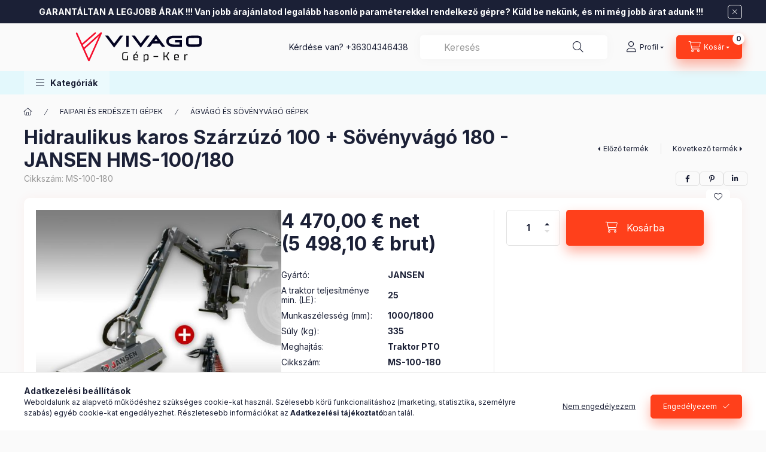

--- FILE ---
content_type: text/html; charset=UTF-8
request_url: https://www.vivago-gepker.hu/Hidraulikus-karos-Szarzuzo-100-Sovenyvago-180-JANS
body_size: 26834
content:
<!DOCTYPE html>
<html lang="hu" class="js-ajax-filter-box-checking-force js-ajax-product-list-checking">
    <head>
        <meta charset="utf-8">
<meta name="description" content="Hidraulikus karos Szárzúzó 100 + Sövényvágó 180 - JANSEN HMS-100/180, Raktárkészletünk folyamatosan változik, kérem lépjen velünk kapcsolatba a jelenlegi elérhe">
<meta name="robots" content="index, follow">
<meta http-equiv="X-UA-Compatible" content="IE=Edge">
<meta property="og:site_name" content="Vivago-Gépker" />
<meta property="og:title" content="Hidraulikus karos Szárzúzó 100 + Sövényvágó 180 - JANSEN HMS">
<meta property="og:description" content="Hidraulikus karos Szárzúzó 100 + Sövényvágó 180 - JANSEN HMS-100/180, Raktárkészletünk folyamatosan változik, kérem lépjen velünk kapcsolatba a jelenlegi elérhe">
<meta property="og:type" content="product">
<meta property="og:url" content="https://www.vivago-gepker.hu/Hidraulikus-karos-Szarzuzo-100-Sovenyvago-180-JANS">
<meta property="og:image" content="https://www.vivago-gepker.hu/img/42425/MS-100-180/MS-100-180.jpg">
<meta name="mobile-web-app-capable" content="yes">
<meta name="apple-mobile-web-app-capable" content="yes">
<meta name="MobileOptimized" content="320">
<meta name="HandheldFriendly" content="true">

<title>Hidraulikus karos Szárzúzó 100 + Sövényvágó 180 - JANSEN HMS</title>


<script>
var service_type="shop";
var shop_url_main="https://www.vivago-gepker.hu";
var actual_lang="hu";
var money_len="2";
var money_thousend=" ";
var money_dec=",";
var shop_id=42425;
var unas_design_url="https:"+"/"+"/"+"www.vivago-gepker.hu"+"/"+"!common_design"+"/"+"base"+"/"+"002400"+"/";
var unas_design_code='002400';
var unas_base_design_code='2400';
var unas_design_ver=4;
var unas_design_subver=3;
var unas_shop_url='https://www.vivago-gepker.hu';
var responsive="yes";
var price_nullcut_disable=1;
var config_plus=new Array();
config_plus['product_tooltip']=1;
config_plus['cart_fly_id']="cart-box__fly-to-desktop";
config_plus['cart_redirect']=1;
config_plus['cart_refresh_force']="1";
config_plus['money_type']='€';
config_plus['money_type_display']='€';
config_plus['accessible_design']=true;
var lang_text=new Array();

var UNAS = UNAS || {};
UNAS.shop={"base_url":'https://www.vivago-gepker.hu',"domain":'www.vivago-gepker.hu',"username":'vivago-gepker.unas.hu',"id":42425,"lang":'hu',"currency_type":'€',"currency_code":'EUR',"currency_rate":'1',"currency_length":2,"base_currency_length":2,"canonical_url":'https://www.vivago-gepker.hu/Hidraulikus-karos-Szarzuzo-100-Sovenyvago-180-JANS'};
UNAS.design={"code":'002400',"page":'product_details'};
UNAS.api_auth="f55b1fe28513777398914cac45abb40e";
UNAS.customer={"email":'',"id":0,"group_id":0,"without_registration":0};
UNAS.shop["category_id"]="999201";
UNAS.shop["sku"]="MS-100-180";
UNAS.shop["product_id"]="561343585";
UNAS.shop["only_private_customer_can_purchase"] = false;
 

UNAS.text = {
    "button_overlay_close": `Bezár`,
    "popup_window": `Felugró ablak`,
    "list": `lista`,
    "updating_in_progress": `frissítés folyamatban`,
    "updated": `frissítve`,
    "is_opened": `megnyitva`,
    "is_closed": `bezárva`,
    "deleted": `törölve`,
    "consent_granted": `hozzájárulás megadva`,
    "consent_rejected": `hozzájárulás elutasítva`,
    "field_is_incorrect": `mező hibás`,
    "error_title": `Hiba!`,
    "product_variants": `termék változatok`,
    "product_added_to_cart": `A termék a kosárba került`,
    "product_added_to_cart_with_qty_problem": `A termékből csak [qty_added_to_cart] [qty_unit] került kosárba`,
    "product_removed_from_cart": `A termék törölve a kosárból`,
    "reg_title_name": `Név`,
    "reg_title_company_name": `Cégnév`,
    "number_of_items_in_cart": `Kosárban lévő tételek száma`,
    "cart_is_empty": `A kosár üres`,
    "cart_updated": `A kosár frissült`
};


UNAS.text["delete_from_compare"]= `Törlés összehasonlításból`;
UNAS.text["comparison"]= `Összehasonlítás`;

UNAS.text["delete_from_favourites"]= `Törlés a kedvencek közül`;
UNAS.text["add_to_favourites"]= `Kedvencekhez`;






window.lazySizesConfig=window.lazySizesConfig || {};
window.lazySizesConfig.loadMode=1;
window.lazySizesConfig.loadHidden=false;

window.dataLayer = window.dataLayer || [];
function gtag(){dataLayer.push(arguments)};
gtag('js', new Date());
</script>

<script src="https://www.vivago-gepker.hu/!common_packages/jquery/jquery-3.2.1.js?mod_time=1690980617"></script>
<script src="https://www.vivago-gepker.hu/!common_packages/jquery/plugins/migrate/migrate.js?mod_time=1690980618"></script>
<script src="https://www.vivago-gepker.hu/!common_packages/jquery/plugins/autocomplete/autocomplete.js?mod_time=1751445028"></script>
<script src="https://www.vivago-gepker.hu/!common_packages/jquery/plugins/tools/overlay/overlay.js?mod_time=1759904162"></script>
<script src="https://www.vivago-gepker.hu/!common_packages/jquery/plugins/tools/toolbox/toolbox.expose.js?mod_time=1725517055"></script>
<script src="https://www.vivago-gepker.hu/!common_packages/jquery/plugins/lazysizes/lazysizes.min.js?mod_time=1690980618"></script>
<script src="https://www.vivago-gepker.hu/!common_packages/jquery/plugins/lazysizes/plugins/bgset/ls.bgset.min.js?mod_time=1753261540"></script>
<script src="https://www.vivago-gepker.hu/!common_packages/jquery/own/shop_common/exploded/common.js?mod_time=1764831094"></script>
<script src="https://www.vivago-gepker.hu/!common_packages/jquery/own/shop_common/exploded/common_overlay.js?mod_time=1759904162"></script>
<script src="https://www.vivago-gepker.hu/!common_packages/jquery/own/shop_common/exploded/common_shop_popup.js?mod_time=1759904162"></script>
<script src="https://www.vivago-gepker.hu/!common_packages/jquery/own/shop_common/exploded/function_accessibility_focus.js?mod_time=1759904162"></script>
<script src="https://www.vivago-gepker.hu/!common_packages/jquery/own/shop_common/exploded/page_product_details.js?mod_time=1751445028"></script>
<script src="https://www.vivago-gepker.hu/!common_packages/jquery/own/shop_common/exploded/function_favourites.js?mod_time=1725525526"></script>
<script src="https://www.vivago-gepker.hu/!common_packages/jquery/own/shop_common/exploded/function_compare.js?mod_time=1751445028"></script>
<script src="https://www.vivago-gepker.hu/!common_packages/jquery/own/shop_common/exploded/function_recommend.js?mod_time=1751445028"></script>
<script src="https://www.vivago-gepker.hu/!common_packages/jquery/own/shop_common/exploded/function_product_print.js?mod_time=1725525526"></script>
<script src="https://www.vivago-gepker.hu/!common_packages/jquery/own/shop_common/exploded/function_accessibility_status.js?mod_time=1764233415"></script>
<script src="https://www.vivago-gepker.hu/!common_packages/jquery/plugins/hoverintent/hoverintent.js?mod_time=1690980618"></script>
<script src="https://www.vivago-gepker.hu/!common_packages/jquery/own/shop_tooltip/shop_tooltip.js?mod_time=1759904162"></script>
<script src="https://www.vivago-gepker.hu/!common_design/base/002400/main.js?mod_time=1764233415"></script>
<script src="https://www.vivago-gepker.hu/!common_packages/jquery/plugins/flickity/v3/flickity.pkgd.min.js?mod_time=1759904162"></script>
<script src="https://www.vivago-gepker.hu/!common_packages/jquery/plugins/toastr/toastr.min.js?mod_time=1690980618"></script>
<script src="https://www.vivago-gepker.hu/!common_packages/jquery/plugins/tippy/popper-2.4.4.min.js?mod_time=1690980618"></script>
<script src="https://www.vivago-gepker.hu/!common_packages/jquery/plugins/tippy/tippy-bundle.umd.min.js?mod_time=1690980618"></script>

<link href="https://www.vivago-gepker.hu/temp/shop_42425_4add281d3f9d445d149066787024e5a6.css?mod_time=1769087918" rel="stylesheet" type="text/css">

<link href="https://www.vivago-gepker.hu/Hidraulikus-karos-Szarzuzo-100-Sovenyvago-180-JANS" rel="canonical">
<link href="https://www.vivago-gepker.hu/shop_ordered/42425/design_pic/favicon.ico" rel="shortcut icon">
<script>
        var google_consent=1;
    
        gtag('consent', 'default', {
           'ad_storage': 'denied',
           'ad_user_data': 'denied',
           'ad_personalization': 'denied',
           'analytics_storage': 'denied',
           'functionality_storage': 'denied',
           'personalization_storage': 'denied',
           'security_storage': 'granted'
        });

    
        gtag('consent', 'update', {
           'ad_storage': 'denied',
           'ad_user_data': 'denied',
           'ad_personalization': 'denied',
           'analytics_storage': 'denied',
           'functionality_storage': 'denied',
           'personalization_storage': 'denied',
           'security_storage': 'granted'
        });

        </script>
    
        <meta content="width=device-width, initial-scale=1.0" name="viewport" />
        <link rel="preconnect" href="https://fonts.gstatic.com">
        <link rel="preload" href="https://fonts.googleapis.com/css2?family=Inter:wght@400;700;900&display=swap" as="style" />
        <link rel="stylesheet" href="https://fonts.googleapis.com/css2?family=Inter:wght@400;700;900&display=swap" media="print" onload="this.media='all'">
        <noscript>
            <link rel="stylesheet" href="https://fonts.googleapis.com/css2?family=Inter:wght@400;700;900&display=swap" />
        </noscript>
        <link rel="preload" href="https://www.vivago-gepker.hu/!common_design/own/fonts/2400/customicons/custom-icons.css" as="style">
        <link rel="stylesheet" href="https://www.vivago-gepker.hu/!common_design/own/fonts/2400/customicons/custom-icons.css" media="print" onload="this.media='all'">
        <noscript>
            <link rel="stylesheet" href="https://www.vivago-gepker.hu/!common_design/own/fonts/2400/customicons/custom-icons.css" />
        </noscript>
        
        
        
        
        

        
        
        
        <link rel="preload" fetchpriority="high"
      imagesizes="(max-width: 519.98px) 96.2vw,500px"
      imagesrcset="https://www.vivago-gepker.hu/img/42425/MS-100-180/500x500/MS-100-180.jpg?time=1737463319 500w,https://www.vivago-gepker.hu/img/42425/MS-100-180/700x700/MS-100-180.jpg?time=1737463319 700w"
      href="https://www.vivago-gepker.hu/img/42425/MS-100-180/500x500/MS-100-180.jpg?time=1737463319" as="image"
>
        
        
    </head>


                
                
    
    
    
    
    
    
    
    
    
    
                     
    
    
    
    
    <body class='design_ver4 design_subver1 design_subver2 design_subver3' id="ud_shop_artdet">
    
        <div id="fb-root"></div>
    <script>
        window.fbAsyncInit = function() {
            FB.init({
                xfbml            : true,
                version          : 'v22.0'
            });
        };
    </script>
    <script async defer crossorigin="anonymous" src="https://connect.facebook.net/hu_HU/sdk.js"></script>
    <div id="image_to_cart" style="display:none; position:absolute; z-index:100000;"></div>
<div class="overlay_common overlay_warning" id="overlay_cart_add"></div>
<script>$(document).ready(function(){ overlay_init("cart_add",{"onBeforeLoad":false}); });</script>
<div id="overlay_login_outer"></div>	
	<script>
	$(document).ready(function(){
	    var login_redir_init="";

		$("#overlay_login_outer").overlay({
			onBeforeLoad: function() {
                var login_redir_temp=login_redir_init;
                if (login_redir_act!="") {
                    login_redir_temp=login_redir_act;
                    login_redir_act="";
                }

									$.ajax({
						type: "GET",
						async: true,
						url: "https://www.vivago-gepker.hu/shop_ajax/ajax_popup_login.php",
						data: {
							shop_id:"42425",
							lang_master:"hu",
                            login_redir:login_redir_temp,
							explicit:"ok",
							get_ajax:"1"
						},
						success: function(data){
							$("#overlay_login_outer").html(data);
							if (unas_design_ver >= 5) $("#overlay_login_outer").modal('show');
							$('#overlay_login1 input[name=shop_pass_login]').keypress(function(e) {
								var code = e.keyCode ? e.keyCode : e.which;
								if(code.toString() == 13) {		
									document.form_login_overlay.submit();		
								}	
							});	
						}
					});
								},
			top: 50,
			mask: {
	color: "#000000",
	loadSpeed: 200,
	maskId: "exposeMaskOverlay",
	opacity: 0.7
},
			closeOnClick: (config_plus['overlay_close_on_click_forced'] === 1),
			onClose: function(event, overlayIndex) {
				$("#login_redir").val("");
			},
			load: false
		});
		
			});
	function overlay_login() {
		$(document).ready(function(){
			$("#overlay_login_outer").overlay().load();
		});
	}
	function overlay_login_remind() {
        if (unas_design_ver >= 5) {
            $("#overlay_remind").overlay().load();
        } else {
            $(document).ready(function () {
                $("#overlay_login_outer").overlay().close();
                setTimeout('$("#overlay_remind").overlay().load();', 250);
            });
        }
	}

    var login_redir_act="";
    function overlay_login_redir(redir) {
        login_redir_act=redir;
        $("#overlay_login_outer").overlay().load();
    }
	</script>  
	<div class="overlay_common overlay_info" id="overlay_remind"></div>
<script>$(document).ready(function(){ overlay_init("remind",[]); });</script>

	<script>
    	function overlay_login_error_remind() {
		$(document).ready(function(){
			load_login=0;
			$("#overlay_error").overlay().close();
			setTimeout('$("#overlay_remind").overlay().load();', 250);	
		});
	}
	</script>  
	<div class="overlay_common overlay_info" id="overlay_newsletter"></div>
<script>$(document).ready(function(){ overlay_init("newsletter",[]); });</script>

<script>
function overlay_newsletter() {
    $(document).ready(function(){
        $("#overlay_newsletter").overlay().load();
    });
}
</script>
<div class="overlay_common overlay_error" id="overlay_script"></div>
<script>$(document).ready(function(){ overlay_init("script",[]); });</script>
<style> .grecaptcha-badge { display: none !important; } </style>     <script>
    $(document).ready(function() {
        $.ajax({
            type: "GET",
            url: "https://www.vivago-gepker.hu/shop_ajax/ajax_stat.php",
            data: {master_shop_id:"42425",get_ajax:"1"}
        });
    });
    </script>
    

    
    <div id="container" class="page_shop_artdet_MS_100_180 readmore-v2
 filter-not-exists filter-box-in-sidebar nav-position-bottom header-will-fixed fixed-cart-on-artdet">
                        <div class="js-element nanobar js-nanobar" data-element-name="header_text_section_1" role="region" aria-label="nanobar">
        <div class="container">
            <div class="header_text_section_1 nanobar__inner">
                                    <p><strong>GARANTÁLTAN A LEGJOBB ÁRAK !!! Van jobb árajánlatod legalább hasonló paraméterekkel rendelkező gépre? Küld be nekünk, és mi még jobb árat adunk !!!</strong></p>
                                <button type="button" class="btn btn-close nanobar__btn-close" onclick="closeNanobar(this,'header_text_section_1_hide','session','--nanobar-height');" aria-label="Bezár" title="Bezár"></button>
            </div>
        </div>
    </div>
    <script>
        window.addEventListener("DOMContentLoaded", function() {
            root.style.setProperty('--nanobar-height', getHeight($(".js-nanobar")) + "px");
        });
    </script>
    
                        <header class="header header--mobile py-3 px-4 d-flex justify-content-center d-sm-none position-relative has-tel">
                <div id="header_logo_img2" class="js-element header_logo logo" data-element-name="header_logo">
        <div class="header_logo-img-container">
            <div class="header_logo-img-wrapper">
                                                <a class="has-img" href="https://www.vivago-gepker.hu/">                    <picture>
                                                <source srcset="https://www.vivago-gepker.hu/!common_design/custom/vivago-gepker.unas.hu/element/layout_hu_header_logo-400x120_1_default.png?time=1707224088 1x" />
                        <img                              width="383" height="50"
                                                          src="https://www.vivago-gepker.hu/!common_design/custom/vivago-gepker.unas.hu/element/layout_hu_header_logo-400x120_1_default.png?time=1707224088"                             
                             alt="Vivago-Gépker                        "/>
                    </picture>
                    </a>                                        </div>
        </div>
    </div>

                        <div class="js-element header_text_section_2 d-sm-none" data-element-name="header_text_section_2">
            <div class="header_text_section_2-slide slide-1"><p>Kérdése van? <a href='tel:+36304346438'>+36304346438</a></p></div>
    </div>

        
        </header>
        <header id="header--desktop" class="header header--desktop d-none d-sm-block js-header js-header-fixed">
            <div class="header-inner js-header-inner">
                <div class="header__top">
                    <div class="container">
                        <div class="header__top-inner">
                            <div class="row no-gutters gutters-md-10 justify-content-center align-items-center">
                                <div class="header__top-left col col-xl-auto">
                                    <div class="header__left-inner d-flex align-items-center">
                                                                                <div class="nav-link--products-placeholder-on-fixed-header burger btn">
                                            <span class="burger__lines">
                                                <span class="burger__line"></span>
                                                <span class="burger__line"></span>
                                                <span class="burger__line"></span>
                                            </span>
                                            <span class="burger__text dropdown__btn-text">
                                                Kategóriák
                                            </span>
                                        </div>
                                        <button type="button" class="hamburger-box__dropdown-btn burger btn dropdown__btn d-lg-none" id="hamburger-box__dropdown-btn2"
                                                aria-label="Kategóriák" aria-haspopup="dialog" aria-expanded="false" aria-controls="hamburger-box__dropdown"
                                                data-btn-for="#hamburger-box__dropdown"
                                        >
                                            <span class="burger__lines">
                                              <span class="burger__line"></span>
                                              <span class="burger__line"></span>
                                              <span class="burger__line"></span>
                                            </span>
                                            <span class="burger__text dropdown__btn-text">
                                              Kategóriák
                                            </span>
                                        </button>
                                                                                    <div id="header_logo_img" class="js-element header_logo logo" data-element-name="header_logo">
        <div class="header_logo-img-container">
            <div class="header_logo-img-wrapper">
                                                <a class="has-img" href="https://www.vivago-gepker.hu/">                    <picture>
                                                <source srcset="https://www.vivago-gepker.hu/!common_design/custom/vivago-gepker.unas.hu/element/layout_hu_header_logo-400x120_1_default.png?time=1707224088 1x" />
                        <img                              width="383" height="50"
                                                          src="https://www.vivago-gepker.hu/!common_design/custom/vivago-gepker.unas.hu/element/layout_hu_header_logo-400x120_1_default.png?time=1707224088"                             
                             alt="Vivago-Gépker                        "/>
                    </picture>
                    </a>                                        </div>
        </div>
    </div>

                                        <div class="js-element header_text_section_2" data-element-name="header_text_section_2">
            <div class="header_text_section_2-slide slide-1"><p>Kérdése van? <a href='tel:+36304346438'>+36304346438</a></p></div>
    </div>

                                    </div>
                                </div>
                                <div class="header__top-right col-auto col-xl d-flex justify-content-end align-items-center">
                                    <button class="search-box__dropdown-btn btn dropdown__btn d-xl-none" id="#search-box__dropdown-btn2"
                                            aria-label="Keresés" aria-haspopup="dialog" aria-expanded="false" aria-controls="search-box__dropdown2"
                                            type="button" data-btn-for="#search-box__dropdown2"
                                    >
                                        <span class="search-box__dropdown-btn-icon dropdown__btn-icon icon--search"></span>
                                        <span class="search-box__text dropdown__btn-text">Keresés</span>
                                    </button>
                                    <div class="search-box__dropdown dropdown__content dropdown__content-till-lg" id="search-box__dropdown2" data-content-for="#search-box__dropdown-btn2" data-content-direction="full">
                                        <span class="dropdown__caret"></span>
                                        <button class="dropdown__btn-close search-box__dropdown__btn-close btn btn-close" type="button" aria-label="Bezár"></button>
                                        <div class="dropdown__content-inner search-box__inner position-relative js-search browser-is-chrome"
     id="box_search_content2">
    <form name="form_include_search2" id="form_include_search2" action="https://www.vivago-gepker.hu/shop_search.php" method="get">
    <div class="search-box__form-inner d-flex flex-column">
        <div class="form-group box-search-group mb-0 js-search-smart-insert-after-here">
            <input data-stay-visible-breakpoint="1280" id="box_search_input2" class="search-box__input ac_input js-search-input form-control"
                   name="search" pattern=".{3,100}" aria-label="Keresés" title="Hosszabb kereső kifejezést írjon be!"
                   placeholder="Keresés" type="search" maxlength="100" autocomplete="off" required                   role="combobox" aria-autocomplete="list" aria-expanded="false"
                                      aria-controls="autocomplete-categories autocomplete-products"
                               >
            <div class="search-box__search-btn-outer input-group-append" title="Keresés">
                <button class="btn search-box__search-btn" aria-label="Keresés">
                    <span class="search-box__search-btn-icon icon--search"></span>
                </button>
            </div>
            <div class="search__loading">
                <div class="loading-spinner--small"></div>
            </div>
        </div>
        <div class="ac_results2">
            <span class="ac_result__caret"></span>
        </div>
    </div>
    </form>
</div>

                                    </div>
                                                                                <button class="profile__dropdown-btn js-profile-btn btn dropdown__btn" id="profile__dropdown-btn2" type="button"
            data-orders="https://www.vivago-gepker.hu/shop_order_track.php" data-btn-for="#profile__dropdown"
            aria-label="Profil" aria-haspopup="dialog" aria-expanded="false" aria-controls="profile__dropdown"
    >
        <span class="profile__dropdown-btn-icon dropdown__btn-icon icon--user"></span>
        <span class="profile__text dropdown__btn-text">Profil</span>
            </button>
    
    
                                    <button id="cart-box__fly-to-desktop" class="cart-box__dropdown-btn btn dropdown__btn js-cart-box-loaded-by-ajax"
                                            aria-label="Kosár megtekintése" aria-describedby="box_cart_content" aria-haspopup="dialog" aria-expanded="false" aria-controls="cart-box__dropdown"
                                            type="button" data-btn-for="#cart-box__dropdown"                                    >
                                        <span class="cart-box__dropdown-btn-icon dropdown__btn-icon icon--cart"></span>
                                        <span class="cart-box__text dropdown__btn-text">Kosár</span>
                                        <span class="bubble cart-box__bubble">-</span>
                                    </button>
                                </div>
                            </div>
                        </div>
                    </div>
                </div>
                                <div class="header__bottom">
                    <div class="container">
                        <nav class="navbar d-none d-lg-flex navbar-expand navbar-light align-items-stretch">
                                                        <ul id="nav--cat" class="nav nav--cat js-navbar-nav">
                                <li class="nav-item dropdown nav--main nav-item--products">
                                    <a class="nav-link nav-link--products burger d-lg-flex" href="#" onclick="event.preventDefault();" role="button" data-text="Kategóriák" data-toggle="dropdown"
                                       aria-label="Kategóriák" aria-haspopup="dialog" aria-controls="dropdown-cat"
                                        aria-expanded="false"                                    >
                                        <span class="burger__lines">
                                            <span class="burger__line"></span>
                                            <span class="burger__line"></span>
                                            <span class="burger__line"></span>
                                        </span>
                                        <span class="burger__text dropdown__btn-text">
                                            Kategóriák
                                        </span>
                                    </a>
                                    <div id="dropdown-cat" class="dropdown-menu d-none d-block clearfix dropdown--cat with-auto-breaking-megasubmenu dropdown--level-0">
                                                    <ul class="nav-list--0" aria-label="Kategóriák">
            <li id="nav-item-310855" class="nav-item dropdown js-nav-item-310855">
                        <a class="nav-link"
               aria-label="ÉPÍTŐIPARI GÉPEK kategória"
                href="#" role="button" data-toggle="dropdown" aria-haspopup="true" aria-expanded="false" onclick="handleSub('310855','https://www.vivago-gepker.hu/shop_ajax/ajax_box_cat.php?get_ajax=1&type=layout&change_lang=hu&level=1&key=310855&box_var_name=shop_cat&box_var_layout_cache=1&box_var_expand_cache=yes&box_var_expand_cache_name=desktop&box_var_layout_level0=0&box_var_layout_level1=1&box_var_layout=2&box_var_ajax=1&box_var_section=content&box_var_highlight=yes&box_var_type=expand&box_var_div=no');return false;"            >
                                            <span class="nav-link__text">
                    ÉPÍTŐIPARI GÉPEK                </span>
            </a>
                        <div class="megasubmenu dropdown-menu">
                <div class="megasubmenu__sticky-content">
                    <div class="loading-spinner"></div>
                </div>
                            </div>
                    </li>
            <li id="nav-item-915269" class="nav-item dropdown js-nav-item-915269">
                        <a class="nav-link"
               aria-label="FAIPARI ÉS ERDÉSZETI GÉPEK kategória"
                href="#" role="button" data-toggle="dropdown" aria-haspopup="true" aria-expanded="false" onclick="handleSub('915269','https://www.vivago-gepker.hu/shop_ajax/ajax_box_cat.php?get_ajax=1&type=layout&change_lang=hu&level=1&key=915269&box_var_name=shop_cat&box_var_layout_cache=1&box_var_expand_cache=yes&box_var_expand_cache_name=desktop&box_var_layout_level0=0&box_var_layout_level1=1&box_var_layout=2&box_var_ajax=1&box_var_section=content&box_var_highlight=yes&box_var_type=expand&box_var_div=no');return false;"            >
                                            <span class="nav-link__text">
                    FAIPARI ÉS ERDÉSZETI GÉPEK                </span>
            </a>
                        <div class="megasubmenu dropdown-menu">
                <div class="megasubmenu__sticky-content">
                    <div class="loading-spinner"></div>
                </div>
                            </div>
                    </li>
            <li id="nav-item-657945" class="nav-item dropdown js-nav-item-657945">
                        <a class="nav-link"
               aria-label="MEZŐGAZDASÁGI GÉPEK kategória"
                href="#" role="button" data-toggle="dropdown" aria-haspopup="true" aria-expanded="false" onclick="handleSub('657945','https://www.vivago-gepker.hu/shop_ajax/ajax_box_cat.php?get_ajax=1&type=layout&change_lang=hu&level=1&key=657945&box_var_name=shop_cat&box_var_layout_cache=1&box_var_expand_cache=yes&box_var_expand_cache_name=desktop&box_var_layout_level0=0&box_var_layout_level1=1&box_var_layout=2&box_var_ajax=1&box_var_section=content&box_var_highlight=yes&box_var_type=expand&box_var_div=no');return false;"            >
                                            <span class="nav-link__text">
                    MEZŐGAZDASÁGI GÉPEK                </span>
            </a>
                        <div class="megasubmenu dropdown-menu">
                <div class="megasubmenu__sticky-content">
                    <div class="loading-spinner"></div>
                </div>
                            </div>
                    </li>
            <li id="nav-item-750251" class="nav-item dropdown js-nav-item-750251">
                        <a class="nav-link"
               aria-label="HÓMARÓK, SEPRŐ ÉS LOMBSZÍVÓ GÉPEK kategória"
                href="#" role="button" data-toggle="dropdown" aria-haspopup="true" aria-expanded="false" onclick="handleSub('750251','https://www.vivago-gepker.hu/shop_ajax/ajax_box_cat.php?get_ajax=1&type=layout&change_lang=hu&level=1&key=750251&box_var_name=shop_cat&box_var_layout_cache=1&box_var_expand_cache=yes&box_var_expand_cache_name=desktop&box_var_layout_level0=0&box_var_layout_level1=1&box_var_layout=2&box_var_ajax=1&box_var_section=content&box_var_highlight=yes&box_var_type=expand&box_var_div=no');return false;"            >
                                            <span class="nav-link__text">
                    HÓMARÓK, SEPRŐ ÉS LOMBSZÍVÓ GÉPEK                </span>
            </a>
                        <div class="megasubmenu dropdown-menu">
                <div class="megasubmenu__sticky-content">
                    <div class="loading-spinner"></div>
                </div>
                            </div>
                    </li>
            <li id="nav-item-761796" class="nav-item dropdown js-nav-item-761796">
                        <a class="nav-link"
               aria-label="EGYÉB kategória"
                href="#" role="button" data-toggle="dropdown" aria-haspopup="true" aria-expanded="false" onclick="handleSub('761796','https://www.vivago-gepker.hu/shop_ajax/ajax_box_cat.php?get_ajax=1&type=layout&change_lang=hu&level=1&key=761796&box_var_name=shop_cat&box_var_layout_cache=1&box_var_expand_cache=yes&box_var_expand_cache_name=desktop&box_var_layout_level0=0&box_var_layout_level1=1&box_var_layout=2&box_var_ajax=1&box_var_section=content&box_var_highlight=yes&box_var_type=expand&box_var_div=no');return false;"            >
                                            <span class="nav-link__text">
                    EGYÉB                </span>
            </a>
                        <div class="megasubmenu dropdown-menu">
                <div class="megasubmenu__sticky-content">
                    <div class="loading-spinner"></div>
                </div>
                            </div>
                    </li>
        </ul>

    
                                    </div>
                                </li>
                            </ul>
                                                                                </nav>
                        <script>
    let addOverflowHidden = function() {
        $('.hamburger-box__dropdown-inner').addClass('overflow-hidden');
    }
    function scrollToBreadcrumb() {
        scrollToElement({ element: '.nav-list-breadcrumb', offset: getVisibleDistanceTillHeaderBottom(), scrollIn: '.hamburger-box__dropdown-inner', container: '.hamburger-box__dropdown-inner', duration: 0, callback: addOverflowHidden });
    }

    function setHamburgerBoxHeight(height) {
        $('.hamburger-box__dropdown').css('height', height + 80);
    }

    let mobileMenuScrollData = [];

    function handleSub2(thisOpenBtn, id, ajaxUrl) {
        let navItem = $('#nav-item-'+id+'--m');
        let openBtn = $(thisOpenBtn);
        let $thisScrollableNavList = navItem.closest('.nav-list-mobile');
        let thisNavListLevel = $thisScrollableNavList.data("level");

        if ( thisNavListLevel == 0 ) {
            $thisScrollableNavList = navItem.closest('.hamburger-box__dropdown-inner');
        }
        mobileMenuScrollData["level_" + thisNavListLevel + "_position"] = $thisScrollableNavList.scrollTop();
        mobileMenuScrollData["level_" + thisNavListLevel + "_element"] = $thisScrollableNavList;

        if (!navItem.hasClass('ajax-loading')) {
            if (catSubOpen2(openBtn, navItem)) {
                if (ajaxUrl) {
                    if (!navItem.hasClass('ajax-loaded')) {
                        catSubLoad2(navItem, ajaxUrl);
                    } else {
                        scrollToBreadcrumb();
                    }
                } else {
                    scrollToBreadcrumb();
                }
            }
        }
    }
    function catSubOpen2(openBtn,navItem) {
        let thisSubMenu = navItem.find('.nav-list-menu--sub').first();
        let thisParentMenu = navItem.closest('.nav-list-menu');
        thisParentMenu.addClass('hidden');

        if (navItem.hasClass('show')) {
            openBtn.attr('aria-expanded','false');
            navItem.removeClass('show');
            thisSubMenu.removeClass('show');
        } else {
            openBtn.attr('aria-expanded','true');
            navItem.addClass('show');
            thisSubMenu.addClass('show');
            if (window.matchMedia('(min-width: 576px) and (max-width: 1259.8px )').matches) {
                let thisSubMenuHeight = thisSubMenu.outerHeight();
                if (thisSubMenuHeight > 0) {
                    setHamburgerBoxHeight(thisSubMenuHeight);
                }
            }
        }
        return true;
    }
    function catSubLoad2(navItem, ajaxUrl){
        let thisSubMenu = $('.nav-list-menu--sub', navItem);
        $.ajax({
            type: 'GET',
            url: ajaxUrl,
            beforeSend: function(){
                navItem.addClass('ajax-loading');
                setTimeout(function (){
                    if (!navItem.hasClass('ajax-loaded')) {
                        navItem.addClass('ajax-loader');
                        thisSubMenu.addClass('loading');
                    }
                }, 150);
            },
            success:function(data){
                thisSubMenu.html(data);
                $(document).trigger("ajaxCatSubLoaded");

                let thisParentMenu = navItem.closest('.nav-list-menu');
                let thisParentBreadcrumb = thisParentMenu.find('> .nav-list-breadcrumb');

                /* ha már van a szülőnek breadcrumbja, akkor azt hozzáfűzzük a gyerekhez betöltéskor */
                if (thisParentBreadcrumb.length > 0) {
                    let thisParentLink = thisParentBreadcrumb.find('.nav-list-parent-link').clone();
                    let thisSubMenuParentLink = thisSubMenu.find('.nav-list-parent-link');
                    thisParentLink.insertBefore(thisSubMenuParentLink);
                }

                navItem.removeClass('ajax-loading ajax-loader').addClass('ajax-loaded');
                thisSubMenu.removeClass('loading');
                if (window.matchMedia('(min-width: 576px) and (max-width: 1259.8px )').matches) {
                    let thisSubMenuHeight = thisSubMenu.outerHeight();
                    setHamburgerBoxHeight(thisSubMenuHeight);
                }
                scrollToBreadcrumb();
            }
        });
    }
    function catBack(thisBtn) {
        let thisCatLevel = $(thisBtn).closest('.nav-list-menu--sub');
        let thisParentItem = $(thisBtn).closest('.nav-item.show');
        let thisParentMenu = thisParentItem.closest('.nav-list-menu');

        if ( $(thisBtn).data("belongs-to-level") == 0 ) {
            mobileMenuScrollData["level_0_element"].animate({ scrollTop: mobileMenuScrollData["level_0_position"] }, 0, function() {});
        }

        if (window.matchMedia('(min-width: 576px) and (max-width: 1259.8px )').matches) {
            let thisParentMenuHeight = 0;
            if ( thisParentItem.parent('ul').hasClass('nav-list-mobile--0') ) {
                let sumHeight = 0;
                $( thisParentItem.closest('.hamburger-box__dropdown-nav-lists-wrapper').children() ).each(function() {
                    sumHeight+= $(this).outerHeight(true);
                });
                thisParentMenuHeight = sumHeight;
            } else {
                thisParentMenuHeight = thisParentMenu.outerHeight();
            }
            setHamburgerBoxHeight(thisParentMenuHeight);
        }
        if ( thisParentItem.parent('ul').hasClass('nav-list-mobile--0') ) {
            $('.hamburger-box__dropdown-inner').removeClass('overflow-hidden');
        }
        thisParentMenu.removeClass('hidden');
        thisCatLevel.removeClass('show');
        thisParentItem.removeClass('show');
        thisParentItem.find('.nav-button').attr('aria-expanded','false');
        return true;
    }

    function handleSub($id, $ajaxUrl) {
        let $navItem = $('#nav-item-'+$id);

        if (!$navItem.hasClass('ajax-loading')) {
            if (catSubOpen($navItem)) {
                if (!$navItem.hasClass('ajax-loaded')) {
                    catSubLoad($id, $ajaxUrl);
                }
            }
        }
    }

    function catSubOpen($navItem) {
        handleCloseDropdowns();
        let thisNavLink = $navItem.find('> .nav-link');
        let thisNavItem = thisNavLink.parent();
        let thisNavbarNav = $('.js-navbar-nav');
        let thisDropdownMenu = thisNavItem.find('.dropdown-menu').first();

        /*remove is-opened class form the rest menus (cat+plus)*/
        thisNavbarNav.find('.show').not(thisNavItem).not('.nav-item--products').not('.dropdown--cat').removeClass('show');

        /* check handler exists */
        let existingHandler = thisNavItem.data('keydownHandler');

        /* is has, off it */
        if (existingHandler) {
            thisNavItem.off('keydown', existingHandler);
        }

        const focusExitHandler = function(e) {
            if (e.key === "Escape") {
                handleCloseDropdownCat(false,{
                    reason: 'escape',
                    element: thisNavItem,
                    handler: focusExitHandler
                });
            }
        }

        if (thisNavItem.hasClass('show')) {
            thisNavLink.attr('aria-expanded','false');
            thisNavItem.removeClass('show');
            thisDropdownMenu.removeClass('show');
            $('html').removeClass('cat-megasubmenu-opened');
            $('#dropdown-cat').removeClass('has-opened');

            thisNavItem.off('keydown', focusExitHandler);
        } else {
            thisNavLink.attr('aria-expanded','true');
            thisNavItem.addClass('show');
            thisDropdownMenu.addClass('show');
            $('#dropdown-cat').addClass('has-opened');
            $('html').addClass('cat-megasubmenu-opened');

            thisNavItem.on('keydown', focusExitHandler);
            thisNavItem.data('keydownHandler', focusExitHandler);
        }
        return true;
    }
    function catSubLoad($id, $ajaxUrl){
        const $navItem = $('#nav-item-'+$id);
        const $thisMegasubmenu = $(".megasubmenu", $navItem);
        const parentDropdownMenuHeight = $navItem.closest('.dropdown-menu').outerHeight();
        const $thisMegasubmenuStickyContent = $(".megasubmenu__sticky-content", $thisMegasubmenu);
        $thisMegasubmenuStickyContent.css('height', parentDropdownMenuHeight);

        $.ajax({
            type: 'GET',
            url: $ajaxUrl,
            beforeSend: function(){
                $navItem.addClass('ajax-loading');
                setTimeout(function (){
                    if (!$navItem.hasClass('ajax-loaded')) {
                        $navItem.addClass('ajax-loader');
                    }
                }, 150);
            },
            success:function(data){
                $thisMegasubmenuStickyContent.html(data);
                const $thisScrollContainer = $thisMegasubmenu.find('.megasubmenu__cats-col').first();

                $thisScrollContainer.on('wheel', function(e){
                    e.preventDefault();
                    $(this).scrollLeft($(this).scrollLeft() + e.originalEvent.deltaY);
                });

                $navItem.removeClass('ajax-loading ajax-loader').addClass('ajax-loaded');
                $(document).trigger("ajaxCatSubLoaded");
            }
        });
    }

    $(document).ready(function () {
        $('.nav--menu .dropdown').on('focusout',function(event) {
            let dropdown = this.querySelector('.dropdown-menu');

                        const toElement = event.relatedTarget;

                        if (!dropdown.contains(toElement)) {
                dropdown.parentElement.classList.remove('show');
                dropdown.classList.remove('show');
            }
                        if (!event.target.closest('.dropdown.nav--main').contains(toElement)) {
                handleCloseMenuDropdowns();
            }
        });
         /* KATTINTÁS */

        /* CAT and PLUS menu */
        $('.nav-item.dropdown.nav--main').on('click', '> .nav-link', function(e) {
            e.preventDefault();
            handleCloseDropdowns();

            let thisNavLink = $(this);
            let thisNavLinkLeft = thisNavLink.offset().left;
            let thisNavItem = thisNavLink.parent();
            let thisDropdownMenu = thisNavItem.find('.dropdown-menu').first();
            let thisNavbarNav = $('.js-navbar-nav');

            /* close dropdowns which is not "dropdown cat" always opened */
            thisNavbarNav.find('.show').not('.always-opened').not(thisNavItem).not('.dropdown--cat').removeClass('show');

            /* close cat dropdowns when click not to this link */
            if (!thisNavLink.hasClass('nav-link--products')) {
                handleCloseDropdownCat();
            }

            /* check handler exists */
            let existingHandler = thisNavItem.data('keydownHandler');

            /* is has, off it */
            if (existingHandler) {
                thisNavItem.off('keydown', existingHandler);
            }

            const focusExitHandler = function(e) {
                if (e.key === "Escape") {
                    handleCloseDropdownCat(false,{
                        reason: 'escape',
                        element: thisNavItem,
                        handler: focusExitHandler
                    });
                    handleCloseMenuDropdowns({
                        reason: 'escape',
                        element: thisNavItem,
                        handler: focusExitHandler
                    });
                }
            }

            if (thisNavItem.hasClass('show')) {
                if (thisNavLink.hasClass('nav-link--products') && thisNavItem.hasClass('always-opened')) {
                    $('html').toggleClass('products-dropdown-opened');
                    thisNavItem.toggleClass('force-show');
                    thisNavItem.on('keydown', focusExitHandler);
                    thisNavItem.data('keydownHandler', focusExitHandler);
                }
                if (thisNavLink.hasClass('nav-link--products') && !thisNavItem.hasClass('always-opened')) {
                    $('html').removeClass('products-dropdown-opened cat-megasubmenu-opened');
                    $('#dropdown-cat').removeClass('has-opened');
                    thisNavItem.off('keydown', focusExitHandler);
                }
                if (!thisNavItem.hasClass('always-opened')) {
                    thisNavLink.attr('aria-expanded', 'false');
                    thisNavItem.removeClass('show');
                    thisDropdownMenu.removeClass('show');
                    thisNavItem.off('keydown', focusExitHandler);
                }
            } else {
                if ($headerHeight) {
                    if ( thisNavLink.closest('.nav--menu').length > 0) {
                        thisDropdownMenu.css({
                            top: getVisibleDistanceTillHeaderBottom() + 'px',
                            left: thisNavLinkLeft + 'px'
                        });
                    }
                }
                if (thisNavLink.hasClass('nav-link--products')) {
                    $('html').addClass('products-dropdown-opened');
                }
                thisNavLink.attr('aria-expanded','true');
                thisNavItem.addClass('show');
                thisDropdownMenu.addClass('show');
                thisNavItem.on('keydown', focusExitHandler);
                thisNavItem.data('keydownHandler', focusExitHandler);
            }
        });

        /** PLUS MENU SUB **/
        $('.nav-item.dropdown > .dropdown-item').click(function (e) {
            e.preventDefault();
            handleCloseDropdowns();

            let thisNavLink = $(this);
            let thisNavItem = thisNavLink.parent();
            let thisDropdownMenu = thisNavItem.find('.dropdown-menu').first();

            if (thisNavItem.hasClass('show')) {
                thisNavLink.attr('aria-expanded','false');
                thisNavItem.removeClass('show');
                thisDropdownMenu.removeClass('show');
            } else {
                thisNavLink.attr('aria-expanded','true');
                thisNavItem.addClass('show');
                thisDropdownMenu.addClass('show');
            }
        });
            });
</script>                    </div>
                </div>
                            </div>
        </header>
        
        
                            
                <main class="main">
            
            
                        
                                        
            
            



    
    
    
<div id="page_artdet_content" class="artdet artdet--type-2 js-validation">
            <div class="fixed-cart js-fixed-cart" id="artdet__fixed-cart">
        <div class="container">
            <div class="row gutters-5 gutters-md-10 row-gap-10 align-items-center py-2">
                                <div class="col-auto fixer-cart__img-col">
                    <img class="fixed-cart__img" width="40" height="40" src="https://www.vivago-gepker.hu/img/42425/MS-100-180/40x40/MS-100-180.jpg?time=1737463319" srcset="https://www.vivago-gepker.hu/img/42425/MS-100-180/80x80/MS-100-180.jpg?time=1737463319 2x" alt="Hidraulikus karos Szárzúzó 100 + Sövényvágó 180 - JANSEN HMS-100/180" />
                </div>
                                <div class="col">
                    <div class="d-flex flex-column flex-md-row align-items-md-center">
                        <div class="fixed-cart__name line-clamp--1-12">  Hidraulikus karos Szárzúzó 100 + Sövényvágó 180 - JANSEN HMS-100/180
</div>
                                                <div class="fixed-cart__prices row no-gutters align-items-center ml-md-auto">
                            
                            <div class="col d-flex flex-wrap col-gap-5 align-items-baseline flex-md-column">
                                                                <span class="fixed-cart__price fixed-cart__price--base product-price--base">
                                    <span class="fixed-cart__price-base-value"><span class='price-net-format'><span id='price_net_netto_MS__unas__100__unas__180' class='price_net_netto_MS__unas__100__unas__180 price-net'>4 470,00</span><span class='price-currency'> €</span></span> net (<span class='price-gross-format'><span id='price_net_brutto_MS__unas__100__unas__180' class='price_net_brutto_MS__unas__100__unas__180 price-gross'>5 498,10</span><span class='price-currency'> €</span></span> brut)</span>                                </span>
                                
                                                            </div>
                        </div>
                                            </div>
                </div>
                <div class="col-auto">
                    <button class="fixed-cart__btn btn icon--b-cart" type="button" aria-label="Kosárba"
                            title="Kosárba" onclick="$('.artdet__cart-btn').trigger('click');"  >
                        Kosárba
                    </button>
                </div>
            </div>
        </div>
    </div>
    <script>
                $(document).ready(function () {
            const $itemVisibilityCheck = $(".js-main-cart-btn");
            const $stickyCart = $(".js-fixed-cart");

            const cartObserver = new IntersectionObserver((entries, observer) => {
                entries.forEach(entry => {
                    if(entry.isIntersecting) {
                        $stickyCart.removeClass('is-visible');
                    } else {
                        $stickyCart.addClass('is-visible');
                    }
                });
            }, {});

            cartObserver.observe($itemVisibilityCheck[0]);

            $(window).on('scroll',function () {
                cartObserver.observe($itemVisibilityCheck[0]);
            });
        });
                    </script>
    
    <div class="artdet__breadcrumb">
        <div class="container">
            <nav id="breadcrumb" aria-label="navigációs nyomvonal">
                    <ol class="breadcrumb breadcrumb--mobile level-2">
            <li class="breadcrumb-item">
                                <a class="breadcrumb--home" href="https://www.vivago-gepker.hu/sct/0/" aria-label="Főkategória" title="Főkategória"></a>
                            </li>
                                    
                                                                                                                                                            <li class="breadcrumb-item">
                <a href="https://www.vivago-gepker.hu/AGVAGO-ES-SOVENYVAGO-GEPEK">ÁGVÁGÓ ÉS SÖVÉNYVÁGÓ GÉPEK</a>
            </li>
                    </ol>

        <ol class="breadcrumb breadcrumb--desktop level-2">
            <li class="breadcrumb-item">
                                <a class="breadcrumb--home" href="https://www.vivago-gepker.hu/sct/0/" aria-label="Főkategória" title="Főkategória"></a>
                            </li>
                        <li class="breadcrumb-item">
                                <a href="https://www.vivago-gepker.hu/FAIPARI-ES-ERDESZETI-GEPEK">FAIPARI ÉS ERDÉSZETI GÉPEK</a>
                            </li>
                        <li class="breadcrumb-item">
                                <a href="https://www.vivago-gepker.hu/AGVAGO-ES-SOVENYVAGO-GEPEK">ÁGVÁGÓ ÉS SÖVÉNYVÁGÓ GÉPEK</a>
                            </li>
                    </ol>
        <script>
            function markActiveNavItems() {
                                                        $(".js-nav-item-915269").addClass("has-active");
                                                                            $(".js-nav-item-999201").addClass("has-active");
                                                }
            $(document).ready(function(){
                markActiveNavItems();
            });
            $(document).on("ajaxCatSubLoaded",function(){
                markActiveNavItems();
            });
        </script>
    </nav>

        </div>
    </div>

    <script>
<!--
var lang_text_warning=`Figyelem!`
var lang_text_required_fields_missing=`Kérjük töltse ki a kötelező mezők mindegyikét!`
function formsubmit_artdet() {
   cart_add("MS__unas__100__unas__180","",null,1)
}
$(document).ready(function(){
	select_base_price("MS__unas__100__unas__180",1);
	
	
});
// -->
</script>


    <form name="form_temp_artdet">


    <div class="artdet__name-outer mb-3 mb-xs-4">
        <div class="container">
            <div class="artdet__name-wrap mb-3 mb-lg-0">
                <div class="row align-items-center row-gap-5">
                    <div class="col d-flex flex-wrap flex-md-nowrap align-items-center row-gap-5 col-gap-10">
                                                <h1 class="artdet__name mb-0" title="  Hidraulikus karos Szárzúzó 100 + Sövényvágó 180 - JANSEN HMS-100/180
">  Hidraulikus karos Szárzúzó 100 + Sövényvágó 180 - JANSEN HMS-100/180
</h1>
                    </div>
                                        <div class="col-lg-auto">
                        <div class="artdet__pagination d-flex">
                            <button class="artdet__pagination-btn artdet__pagination-prev btn btn-text" type="button" onclick="product_det_prevnext('https://www.vivago-gepker.hu/Hidraulikus-karos-Szarzuzo-100-Sovenyvago-180-JANS','?cat=999201&sku=MS-100-180&action=prev_js')" title="Előző termék">Előző termék</button>
                            <button class="artdet__pagination-btn artdet__pagination-next btn btn-text" type="button" onclick="product_det_prevnext('https://www.vivago-gepker.hu/Hidraulikus-karos-Szarzuzo-100-Sovenyvago-180-JANS','?cat=999201&sku=MS-100-180&action=next_js')" title="Következő termék">Következő termék</button>
                        </div>
                    </div>
                                    </div>
            </div>
                        <div class="social-reviews-sku-wrap row gutters-10 align-items-center flex-wrap row-gap-5 mb-1">
                <div class="col">
                                                            <div class="artdet__sku d-flex flex-wrap text-muted">
                        <div class="artdet__sku-title">Cikkszám:&nbsp;</div>
                        <div class="artdet__sku-value">MS-100-180</div>
                    </div>
                                    </div>
                                <div class="col-xs-auto align-self-xs-start">
                    <div class="social-medias justify-content-start justify-content-xs-end">
                                                                                    <button class="social-media social-media--facebook" type="button" aria-label="facebook" data-tippy="facebook" onclick='window.open("https://www.facebook.com/sharer.php?u=https%3A%2F%2Fwww.vivago-gepker.hu%2FHidraulikus-karos-Szarzuzo-100-Sovenyvago-180-JANS")'></button>
                                                            <button class="social-media social-media--pinterest" type="button" aria-label="pinterest" data-tippy="pinterest" onclick='window.open("http://www.pinterest.com/pin/create/button/?url=https%3A%2F%2Fwww.vivago-gepker.hu%2FHidraulikus-karos-Szarzuzo-100-Sovenyvago-180-JANS&media=https%3A%2F%2Fwww.vivago-gepker.hu%2Fimg%2F42425%2FMS-100-180%2FMS-100-180.jpg&description=Hidraulikus+karos+Sz%C3%A1rz%C3%BAz%C3%B3+100+%2B+S%C3%B6v%C3%A9nyv%C3%A1g%C3%B3+180+-+JANSEN+HMS-100%2F180")'></button>
                                                            <button class="social-media social-media--linkedin" type="button" aria-label="linkedin" data-tippy="linkedin" onclick='window.open("https://www.linkedin.com/shareArticle?mini=true&url=https%3A%2F%2Fwww.vivago-gepker.hu%2FHidraulikus-karos-Szarzuzo-100-Sovenyvago-180-JANS")'></button>
                                                                                                        <div class="social-media social-media--fb-like d-flex"><div class="fb-like" data-href="https://www.vivago-gepker.hu/Hidraulikus-karos-Szarzuzo-100-Sovenyvago-180-JANS" data-width="95" data-layout="button_count" data-action="like" data-size="small" data-share="false" data-lazy="true"></div><style type="text/css">.fb-like.fb_iframe_widget > span { height: 21px !important; }</style></div>
                                            </div>
                </div>
                            </div>
                    </div>
    </div>

    <div class="artdet__pic-data-wrap mb-3 mb-lg-5 js-product">
        <div class="container artdet__pic-data-container">
            <div class="artdet__pic-data">
                                <button type="button" class="product__func-btn favourites-btn icon--favo page_artdet_func_favourites_MS__unas__100__unas__180 page_artdet_func_favourites_outer_MS__unas__100__unas__180
                    " onclick="add_to_favourites(&quot;&quot;,&quot;MS-100-180&quot;,&quot;page_artdet_func_favourites&quot;,&quot;page_artdet_func_favourites_outer&quot;,&quot;561343585&quot;);" id="page_artdet_func_favourites"
                        aria-label="Kedvencekhez" data-tippy="Kedvencekhez"
                >
                </button>
                                <div class="d-flex flex-wrap artdet__pic-data-row col-gap-40">
                    <div class="artdet__img-data-left-col">
                        <div class="artdet__img-data-left">
                            <div class="artdet__img-inner has-image js-carousel-block">
                                
                                		                                <div class="artdet__alts-wrap position-relative">
                                    		                                    <div class="artdet__alts js-alts carousel overflow-hidden has-image" tabindex="0">
                                        <div class="carousel-cell artdet__alt-img-cell js-init-ps" data-loop-index="0">
                                            <img class="artdet__alt-img artdet__img--main" src="https://www.vivago-gepker.hu/img/42425/MS-100-180/500x500/MS-100-180.jpg?time=1737463319" alt="Hidraulikus karos Szárzúzó 100 + Sövényvágó 180 - JANSEN HMS-100/180" title="Hidraulikus karos Szárzúzó 100 + Sövényvágó 180 - JANSEN HMS-100/180" id="main_image"
                                                                                                data-original-width="1024"
                                                data-original-height="1024"
                                                        
                
                
                
                                                                     data-phase="6" width="500" height="500"
                style="width:500px;"
                        
                                                                                                                                                sizes="(max-width: 519.98px) 96.2vw,500px"                                                srcset="https://www.vivago-gepker.hu/img/42425/MS-100-180/500x500/MS-100-180.jpg?time=1737463319 500w,https://www.vivago-gepker.hu/img/42425/MS-100-180/700x700/MS-100-180.jpg?time=1737463319 700w"
                                            >
                                        </div>
                                                                                <div class="carousel-cell artdet__alt-img-cell js-init-ps" data-loop-index="1">
                                            <img class="artdet__alt-img artdet__img--alt"
                                                loading="lazy" sizes="auto" src="https://www.vivago-gepker.hu/img/42425/MS-100-180_altpic_1/500x500/MS-100-180.jpg?time=1737463320"
                                                alt="Hidraulikus karos Szárzúzó 100 + Sövényvágó 180 - JANSEN HMS-100/180" title="Hidraulikus karos Szárzúzó 100 + Sövényvágó 180 - JANSEN HMS-100/180"
                                                data-original-width="1024"
                                                data-original-height="1024"
                                                        
                
                
                
                                                                     data-phase="6" width="500" height="500"
                style="width:500px;"
                        srcset="https://www.vivago-gepker.hu/img/42425/MS-100-180_altpic_1/500x500/MS-100-180.jpg?time=1737463320 500w,https://www.vivago-gepker.hu/img/42425/MS-100-180_altpic_1/700x700/MS-100-180.jpg?time=1737463320 700w"
                                            >
                                        </div>
                                                                                <div class="carousel-cell artdet__alt-img-cell js-init-ps" data-loop-index="2">
                                            <img class="artdet__alt-img artdet__img--alt"
                                                loading="lazy" sizes="auto" src="https://www.vivago-gepker.hu/img/42425/MS-100-180_altpic_2/500x500/MS-100-180.jpg?time=1737463320"
                                                alt="Hidraulikus karos Szárzúzó 100 + Sövényvágó 180 - JANSEN HMS-100/180" title="Hidraulikus karos Szárzúzó 100 + Sövényvágó 180 - JANSEN HMS-100/180"
                                                data-original-width="1024"
                                                data-original-height="1024"
                                                        
                
                
                
                                                                     data-phase="6" width="500" height="500"
                style="width:500px;"
                        srcset="https://www.vivago-gepker.hu/img/42425/MS-100-180_altpic_2/500x500/MS-100-180.jpg?time=1737463320 500w,https://www.vivago-gepker.hu/img/42425/MS-100-180_altpic_2/700x700/MS-100-180.jpg?time=1737463320 700w"
                                            >
                                        </div>
                                                                                <div class="carousel-cell artdet__alt-img-cell js-init-ps" data-loop-index="3">
                                            <img class="artdet__alt-img artdet__img--alt"
                                                loading="lazy" sizes="auto" src="https://www.vivago-gepker.hu/img/42425/MS-100-180_altpic_3/500x500/MS-100-180.jpg?time=1737463320"
                                                alt="Hidraulikus karos Szárzúzó 100 + Sövényvágó 180 - JANSEN HMS-100/180" title="Hidraulikus karos Szárzúzó 100 + Sövényvágó 180 - JANSEN HMS-100/180"
                                                data-original-width="1024"
                                                data-original-height="1024"
                                                        
                
                
                
                                                                     data-phase="6" width="500" height="500"
                style="width:500px;"
                        srcset="https://www.vivago-gepker.hu/img/42425/MS-100-180_altpic_3/500x500/MS-100-180.jpg?time=1737463320 500w,https://www.vivago-gepker.hu/img/42425/MS-100-180_altpic_3/700x700/MS-100-180.jpg?time=1737463320 700w"
                                            >
                                        </div>
                                                                                <div class="carousel-cell artdet__alt-img-cell js-init-ps" data-loop-index="4">
                                            <img class="artdet__alt-img artdet__img--alt"
                                                loading="lazy" sizes="auto" src="https://www.vivago-gepker.hu/img/42425/MS-100-180_altpic_4/500x500/MS-100-180.jpg?time=1737463320"
                                                alt="Hidraulikus karos Szárzúzó 100 + Sövényvágó 180 - JANSEN HMS-100/180" title="Hidraulikus karos Szárzúzó 100 + Sövényvágó 180 - JANSEN HMS-100/180"
                                                data-original-width="1024"
                                                data-original-height="1024"
                                                        
                
                
                
                                                                     data-phase="6" width="500" height="500"
                style="width:500px;"
                        srcset="https://www.vivago-gepker.hu/img/42425/MS-100-180_altpic_4/500x500/MS-100-180.jpg?time=1737463320 500w,https://www.vivago-gepker.hu/img/42425/MS-100-180_altpic_4/700x700/MS-100-180.jpg?time=1737463320 700w"
                                            >
                                        </div>
                                                                                <div class="carousel-cell artdet__alt-img-cell js-init-ps" data-loop-index="5">
                                            <img class="artdet__alt-img artdet__img--alt"
                                                loading="lazy" sizes="auto" src="https://www.vivago-gepker.hu/img/42425/MS-100-180_altpic_5/500x500/MS-100-180.jpg?time=1737463320"
                                                alt="Hidraulikus karos Szárzúzó 100 + Sövényvágó 180 - JANSEN HMS-100/180" title="Hidraulikus karos Szárzúzó 100 + Sövényvágó 180 - JANSEN HMS-100/180"
                                                data-original-width="1024"
                                                data-original-height="1024"
                                                        
                
                
                
                                                                     data-phase="6" width="500" height="500"
                style="width:500px;"
                        srcset="https://www.vivago-gepker.hu/img/42425/MS-100-180_altpic_5/500x500/MS-100-180.jpg?time=1737463320 500w,https://www.vivago-gepker.hu/img/42425/MS-100-180_altpic_5/700x700/MS-100-180.jpg?time=1737463320 700w"
                                            >
                                        </div>
                                                                                <div class="carousel-cell artdet__alt-img-cell js-init-ps" data-loop-index="6">
                                            <img class="artdet__alt-img artdet__img--alt"
                                                loading="lazy" sizes="auto" src="https://www.vivago-gepker.hu/img/42425/MS-100-180_altpic_6/500x500/MS-100-180.jpg?time=1737463320"
                                                alt="Hidraulikus karos Szárzúzó 100 + Sövényvágó 180 - JANSEN HMS-100/180" title="Hidraulikus karos Szárzúzó 100 + Sövényvágó 180 - JANSEN HMS-100/180"
                                                data-original-width="1024"
                                                data-original-height="1024"
                                                        
                
                
                
                                                                     data-phase="6" width="500" height="500"
                style="width:500px;"
                        srcset="https://www.vivago-gepker.hu/img/42425/MS-100-180_altpic_6/500x500/MS-100-180.jpg?time=1737463320 500w,https://www.vivago-gepker.hu/img/42425/MS-100-180_altpic_6/700x700/MS-100-180.jpg?time=1737463320 700w"
                                            >
                                        </div>
                                                                            </div>

                                                                            
                                                                                                            </div>
                                		                            </div>


                                                        <div class="artdet__img-thumbs js-thumbs carousel">
                                <div class="carousel-cell artdet__img--thumb-outer">
                                    <div class="artdet__img--thumb-wrap">
                                        <img class="artdet__img--thumb-main" loading="lazy"
                                             src="https://www.vivago-gepker.hu/img/42425/MS-100-180/100x100/MS-100-180.jpg?time=1737463319"
                                                                                          srcset="https://www.vivago-gepker.hu/img/42425/MS-100-180/200x200/MS-100-180.jpg?time=1737463319 2x"
                                                                                          alt="Hidraulikus karos Szárzúzó 100 + Sövényvágó 180 - JANSEN HMS-100/180" title="Hidraulikus karos Szárzúzó 100 + Sövényvágó 180 - JANSEN HMS-100/180"
                                             data-original-width="1024"
                                             data-original-height="1024"
                                                     
                
                
                
                                                                     data-phase="6" width="100" height="100"
                style="width:100px;"
                        
                                        >
                                    </div>
                                </div>
                                                                <div class="carousel-cell artdet__img--thumb-outer">
                                    <div class="artdet__img--thumb-wrap">
                                        <img class="artdet__img--thumb" loading="lazy"
                                             src="https://www.vivago-gepker.hu/img/42425/MS-100-180_altpic_1/100x100/MS-100-180.jpg?time=1737463320"
                                                                                          srcset="https://www.vivago-gepker.hu/img/42425/MS-100-180_altpic_1/200x200/MS-100-180.jpg?time=1737463320 2x"
                                                                                          alt="Hidraulikus karos Szárzúzó 100 + Sövényvágó 180 - JANSEN HMS-100/180" title="Hidraulikus karos Szárzúzó 100 + Sövényvágó 180 - JANSEN HMS-100/180"
                                             data-original-width="1024"
                                             data-original-height="1024"
                                                     
                
                
                
                                                                     data-phase="6" width="100" height="100"
                style="width:100px;"
                        
                                        >
                                    </div>
                                </div>
                                                                <div class="carousel-cell artdet__img--thumb-outer">
                                    <div class="artdet__img--thumb-wrap">
                                        <img class="artdet__img--thumb" loading="lazy"
                                             src="https://www.vivago-gepker.hu/img/42425/MS-100-180_altpic_2/100x100/MS-100-180.jpg?time=1737463320"
                                                                                          srcset="https://www.vivago-gepker.hu/img/42425/MS-100-180_altpic_2/200x200/MS-100-180.jpg?time=1737463320 2x"
                                                                                          alt="Hidraulikus karos Szárzúzó 100 + Sövényvágó 180 - JANSEN HMS-100/180" title="Hidraulikus karos Szárzúzó 100 + Sövényvágó 180 - JANSEN HMS-100/180"
                                             data-original-width="1024"
                                             data-original-height="1024"
                                                     
                
                
                
                                                                     data-phase="6" width="100" height="100"
                style="width:100px;"
                        
                                        >
                                    </div>
                                </div>
                                                                <div class="carousel-cell artdet__img--thumb-outer">
                                    <div class="artdet__img--thumb-wrap">
                                        <img class="artdet__img--thumb" loading="lazy"
                                             src="https://www.vivago-gepker.hu/img/42425/MS-100-180_altpic_3/100x100/MS-100-180.jpg?time=1737463320"
                                                                                          srcset="https://www.vivago-gepker.hu/img/42425/MS-100-180_altpic_3/200x200/MS-100-180.jpg?time=1737463320 2x"
                                                                                          alt="Hidraulikus karos Szárzúzó 100 + Sövényvágó 180 - JANSEN HMS-100/180" title="Hidraulikus karos Szárzúzó 100 + Sövényvágó 180 - JANSEN HMS-100/180"
                                             data-original-width="1024"
                                             data-original-height="1024"
                                                     
                
                
                
                                                                     data-phase="6" width="100" height="100"
                style="width:100px;"
                        
                                        >
                                    </div>
                                </div>
                                                                <div class="carousel-cell artdet__img--thumb-outer">
                                    <div class="artdet__img--thumb-wrap">
                                        <img class="artdet__img--thumb" loading="lazy"
                                             src="https://www.vivago-gepker.hu/img/42425/MS-100-180_altpic_4/100x100/MS-100-180.jpg?time=1737463320"
                                                                                          srcset="https://www.vivago-gepker.hu/img/42425/MS-100-180_altpic_4/200x200/MS-100-180.jpg?time=1737463320 2x"
                                                                                          alt="Hidraulikus karos Szárzúzó 100 + Sövényvágó 180 - JANSEN HMS-100/180" title="Hidraulikus karos Szárzúzó 100 + Sövényvágó 180 - JANSEN HMS-100/180"
                                             data-original-width="1024"
                                             data-original-height="1024"
                                                     
                
                
                
                                                                     data-phase="6" width="100" height="100"
                style="width:100px;"
                        
                                        >
                                    </div>
                                </div>
                                                                <div class="carousel-cell artdet__img--thumb-outer">
                                    <div class="artdet__img--thumb-wrap">
                                        <img class="artdet__img--thumb" loading="lazy"
                                             src="https://www.vivago-gepker.hu/img/42425/MS-100-180_altpic_5/100x100/MS-100-180.jpg?time=1737463320"
                                                                                          srcset="https://www.vivago-gepker.hu/img/42425/MS-100-180_altpic_5/200x200/MS-100-180.jpg?time=1737463320 2x"
                                                                                          alt="Hidraulikus karos Szárzúzó 100 + Sövényvágó 180 - JANSEN HMS-100/180" title="Hidraulikus karos Szárzúzó 100 + Sövényvágó 180 - JANSEN HMS-100/180"
                                             data-original-width="1024"
                                             data-original-height="1024"
                                                     
                
                
                
                                                                     data-phase="6" width="100" height="100"
                style="width:100px;"
                        
                                        >
                                    </div>
                                </div>
                                                                <div class="carousel-cell artdet__img--thumb-outer">
                                    <div class="artdet__img--thumb-wrap">
                                        <img class="artdet__img--thumb" loading="lazy"
                                             src="https://www.vivago-gepker.hu/img/42425/MS-100-180_altpic_6/100x100/MS-100-180.jpg?time=1737463320"
                                                                                          srcset="https://www.vivago-gepker.hu/img/42425/MS-100-180_altpic_6/200x200/MS-100-180.jpg?time=1737463320 2x"
                                                                                          alt="Hidraulikus karos Szárzúzó 100 + Sövényvágó 180 - JANSEN HMS-100/180" title="Hidraulikus karos Szárzúzó 100 + Sövényvágó 180 - JANSEN HMS-100/180"
                                             data-original-width="1024"
                                             data-original-height="1024"
                                                     
                
                
                
                                                                     data-phase="6" width="100" height="100"
                style="width:100px;"
                        
                                        >
                                    </div>
                                </div>
                                                            </div>
                            
                                                        <div id="artdet__video">
                                <div class="custom-section custom-section--1">
                                    <div class="custom-section__title d-none">Videó</div>
                                    <div class="custom-section__content text-justify">
                                        <p><div class="video-responsive"><iframe width="700" height="393" src="//www.youtube.com/embed/AKR-gf6Hw8s" allowfullscreen="allowfullscreen"></iframe></div></p>
                                    </div>
                                </div>
                            </div>
                            
                                                    </div>
                    </div>
                    <div class="artdet__data-right-col">
                        <div class="artdet__data-right">
                            <div class="artdet__data-right-inner">
                                
                                
                                <div class="row gutters-xxl-40 mb-3 pb-4">
                                    <div class="col-xl-6 artdet__block-left">
                                        <div class="artdet__block-left-inner">
                                                                                        <div class="artdet__price-and-countdown row gutters-10 row-gap-10 mb-4">
                                                <div class="artdet__price-datas col-auto mr-auto">
                                                    <div class="artdet__prices row no-gutters">
                                                        
                                                        <div class="col">
                                                                                                                        <span class="artdet__price-base product-price--base"><span class="artdet__price-base-value"><span class='price-net-format'><span id='price_net_netto_MS__unas__100__unas__180' class='price_net_netto_MS__unas__100__unas__180 price-net'>4 470,00</span><span class='price-currency'> €</span></span> net (<span class='price-gross-format'><span id='price_net_brutto_MS__unas__100__unas__180' class='price_net_brutto_MS__unas__100__unas__180 price-gross'>5 498,10</span><span class='price-currency'> €</span></span> brut)</span></span>
                                                            
                                                            
                                                                                                                    </div>
                                                    </div>
                                                    
                                                    
                                                                                                    </div>

                                                                                            </div>
                                            
                                            
                                                                                        <div id="artdet__param-spec" class="mb-4" role="region" aria-label="Termék paraméterek">
                                                
                                                                                                <div class="artdet__spec-params artdet__spec-params--2 row gutters-md-20 gutters-xxl-40 mb-3">
                                                                            <div class="col-sm-6 col-md-12 spec-param-left">
            <div class="artdet__spec-param py-2 product_param_type_text" id="page_artdet_product_param_spec_2848982">
                <div class="row gutters-10 align-items-center">
                    <div class="col-6">
                        <span class="artdet__spec-param-title">
                            <span class="param-name">Gyártó</span>:                        </span>
                    </div>
                    <div class="col-6">
                        <div class="artdet__spec-param-value">
                                                            JANSEN
                                                    </div>
                    </div>
                </div>
            </div>
        </div>
                        <div class="col-sm-6 col-md-12 spec-param-right">
            <div class="artdet__spec-param py-2 product_param_type_text" id="page_artdet_product_param_spec_2923850">
                <div class="row gutters-10 align-items-center">
                    <div class="col-6">
                        <span class="artdet__spec-param-title">
                            <span class="param-name">A traktor teljesítménye min. (LE)</span>:                        </span>
                    </div>
                    <div class="col-6">
                        <div class="artdet__spec-param-value">
                                                            25
                                                    </div>
                    </div>
                </div>
            </div>
        </div>
                        <div class="col-sm-6 col-md-12 spec-param-left">
            <div class="artdet__spec-param py-2 product_param_type_text" id="page_artdet_product_param_spec_2848721">
                <div class="row gutters-10 align-items-center">
                    <div class="col-6">
                        <span class="artdet__spec-param-title">
                            <span class="param-name">Munkaszélesség (mm)</span>:                        </span>
                    </div>
                    <div class="col-6">
                        <div class="artdet__spec-param-value">
                                                            1000/1800
                                                    </div>
                    </div>
                </div>
            </div>
        </div>
                        <div class="col-sm-6 col-md-12 spec-param-right">
            <div class="artdet__spec-param py-2 product_param_type_text" id="page_artdet_product_param_spec_2848741">
                <div class="row gutters-10 align-items-center">
                    <div class="col-6">
                        <span class="artdet__spec-param-title">
                            <span class="param-name">Súly (kg)</span>:                        </span>
                    </div>
                    <div class="col-6">
                        <div class="artdet__spec-param-value">
                                                            335
                                                    </div>
                    </div>
                </div>
            </div>
        </div>
                        <div class="col-sm-6 col-md-12 spec-param-left">
            <div class="artdet__spec-param py-2 product_param_type_text" id="page_artdet_product_param_spec_2923851">
                <div class="row gutters-10 align-items-center">
                    <div class="col-6">
                        <span class="artdet__spec-param-title">
                            <span class="param-name">Meghajtás</span>:                        </span>
                    </div>
                    <div class="col-6">
                        <div class="artdet__spec-param-value">
                                                            Traktor PTO
                                                    </div>
                    </div>
                </div>
            </div>
        </div>
                        <div class="col-sm-6 col-md-12 spec-param-right">
            <div class="artdet__spec-param py-2 product_param_type_text" id="page_artdet_product_param_spec_2848992">
                <div class="row gutters-10 align-items-center">
                    <div class="col-6">
                        <span class="artdet__spec-param-title">
                            <span class="param-name">Cikkszám</span>:                        </span>
                    </div>
                    <div class="col-6">
                        <div class="artdet__spec-param-value">
                                                            MS-100-180
                                                    </div>
                    </div>
                </div>
            </div>
        </div>
            
                                                </div>
                                                
                                                                                            </div>
                                            
                                                                                    </div>
                                    </div>
                                    <div class="col-xl-6 artdet__block-right">
                                        <div class="artdet__block-right-inner">
                                            
                                            
                                            
                                            <div id="artdet__cart" class="artdet__cart row gutters-5 row-gap-10 js-main-cart-btn">
                                                                                                                                                                                                                    <div class="col-auto artdet__cart-btn-input-col quantity-unit-type--tippy">
                                                            <div class="artdet__cart-input-wrap cart-input-wrap page_qty_input_outer" >
                                                                <input class="artdet__cart-input page_qty_input form-control" name="db" id="db_MS__unas__100__unas__180" type="number" value="1" data-min="1" data-max="999999" data-step="1" step="1" aria-label="Mennyiség">
                                                                <div class="product__qty-buttons">
                                                                    <button type="button" class="qtyplus_common" aria-label="plusz"></button>
                                                                    <button type="button" class="qtyminus_common qty_disable" aria-label="minusz"></button>
                                                                </div>
                                                            </div>
                                                        </div>
                                                                                                                <div class="col-auto flex-grow-1 artdet__cart-btn-col h-100 usn">
                                                            <button class="artdet__cart-btn artdet-main-btn btn btn-lg btn-block js-main-product-cart-btn" type="button" onclick="cart_add('MS__unas__100__unas__180','',null,1);"   data-cartadd="cart_add('MS__unas__100__unas__180','',null,1);" aria-label="Kosárba">
                                                                <span class="artdet__cart-btn-icon icon--b-cart"></span>
                                                                <span class="artdet__cart-btn-text">Kosárba</span>
                                                            </button>
                                                        </div>
                                                                                                                                                </div>

                                            
                                            
                                            
                                                                                    </div>
                                    </div>
                                </div>

                                                                                                                                        <div id="artdet__short-descrition" class="artdet__short-descripton mb-4">
                                                                                    <div class="read-more has-other-btn">
                                                <div class="read-more__content artdet__short-descripton-content"><p><strong>Raktárkészletünk folyamatosan változik, kérem lépjen velünk kapcsolatba a jelenlegi elérhetőségről</strong></p></div>
                                                <div class="read-more__btn-wrap">
                                                    <button class="read-more__btn btn" type="button">
                                                        <span class="read-more-text" data-closed="Bővebben" data-opened="Kevesebb" aria-label="Bővebben"></span>
                                                    </button>
                                                                                                        <button class="scroll-to-btn btn js-scroll-to-btn" data-scroll="#artdet__long-description" aria-label="Részletek">Részletek</button>
                                                                                                    </div>
                                            </div>
                                                                            </div>
                                                                    
                                
                                
                                                                <div id="artdet__functions" class="artdet__function d-flex flex-wrap">
                                                                        <button type="button" class="product__func-btn icon--a-compare artdet-func-compare page_artdet_func_compare_MS__unas__100__unas__180 page_artdet_func_compare_text_MS__unas__100__unas__180"
                                            onclick="popup_compare_dialog(&quot;MS-100-180&quot;);" id="page_artdet_func_compare" aria-label="Összehasonlítás"
                                             data-tippy="Összehasonlítás"                                            data-text-add="Összehasonlítás" data-text-delete="Törlés összehasonlításból"
                                    >
                                        Összehasonlítás                                    </button>
                                    
                                                                        <button type="button" class="product__func-btn artdet-func-question icon--a-question2" onclick="popup_question_dialog(&quot;MS-100-180&quot;);"
                                            id="page_artdet_func_question" aria-label="Kérdés a termékről" data-tippy="Kérdés a termékről">
                                        Kérdés a termékről
                                    </button>
                                    
                                                                        <button type="button" class="product__func-btn artdet-func-print icon--a-print d-none d-lg-inline-flex" onclick="javascript:popup_print_dialog(2,1,&quot;MS-100-180&quot;);"
                                            id="page_artdet_func_print" aria-label="Nyomtat" data-tippy="Nyomtat">
                                        Nyomtat
                                    </button>
                                    
                                                                        <button type="button" class="product__func-btn artdet-func-recommend icon--a-mail" onclick="recommend_dialog(&quot;MS-100-180&quot;);"
                                            id="page_artdet_func_recommend" aria-label="Ajánlom" data-tippy="Ajánlom">
                                        Ajánlom
                                    </button>
                                                                    </div>
                                                            </div>
                        </div>
                    </div>
                </div>
            </div>
        </div>
    </div>

    <div class="artdet__sections">
        
        
        
        
        
        
        
        
        
        
                                                        
                                                
                                                
                                                    <section id="artdet__additional-products" class="additional-products js-additional-products d-none">
                <div class="additional-products__title main-title d-none">
                    <div class="container">Kiegészítő termékek</div>
                </div>
                <div class="additional-products__inner main-block"></div>
                <script>
                    let elAddiProd =  $(".js-additional-products");

                    $.ajax({
                        type: 'GET',
                        url: 'https://www.vivago-gepker.hu/shop_ajax/ajax_related_products.php?get_ajax=1&cikk=MS-100-180&change_lang=hu&type=additional&artdet_version=2',
                        beforeSend:function(){
                            elAddiProd.addClass('ajax-loading');
                        },
                        success:function(data){
                            if (data !== '' && data !== 'no') {
                                elAddiProd.removeClass('d-none ajax-loading').addClass('ajax-loaded');
                                elAddiProd.find('.additional-products__inner').html(data);
                            }
                        }
                    });
                </script>
            </section>
                    
                                                    <section id="artdet__long-description" class="long-description main-block">
                <div class="container">
                    <div class="long-description__title main-title">Részletek</div>
                    <div class="long-description__content text-justify"><h2><span style="color: #000000;">Hidraulikus karos Szárzúzó 100 + Sövényvágó 180 - JANSEN HMS-100/180</span></h2>
<p><span style="color: #000000;"> </span></p>
<p><span style="color: #000000;">A mi, 100 cm-es munkaszélességű, hidraulikus karos mulcsozónk a mulcsozó és sövényvágó ideális kombinációját adja kis vagy kompakt traktorához. </span></p>
<p><span style="color: #000000;">A kar hossza miatt kimondottan alkalmas lejtők, árkok, erdők és utak menti mulcsozásra. Éppúgy alkalmas bokrok és sövények vágására is. A 100 cm széles mulcsozó Y-kései tiszta vágást biztosítanak.</span></p>
<p><span style="color: #000000;">A csomag része a 180 cm munkaszélességű sövényvágó is, amit szükség esetén a mulcsozó helyére szerelhetünk. Ezzel a sövényvágóval a nagy élősövények vágása egyszerű és időtakarékos. Az ágvastagság legfeljebb 2,5 cm átmérőjű lehet.</span></p>
<p><span style="color: #000000;">A meghajtó egység a traktor 3 pont felfüggesztésére (I. kat). csatlakozik. Saját 55 literes hidraulikaolaj tartállyal rendelkezik (az olaj nem képezi a csomagolás részét). Csupán a traktor kardántengelyéhez (540 ford. / perc) kell csatlakoztatnia, mert az biztosítja a meghajtást. A kardántengely a csomag része!</span></p>
<p><span style="color: #000000;"></span></p>
<p><span style="color: #000000;"><img src="https://www.vivago-gepker.hu/shop_ordered/42425/pic/Faipari_Erdeszeti_Gepek/Agvagok/JANSEN-HMB-180/1755003_08.jpg" width="40%" alt="" /></span></p>
<p><span style="color: #000000;"></span></p>
<p><span style="color: #000000;"></span></p>
<p><span style="color: #000000;">A vezérlő karokkal ellátott irányítópult tömlői kellően hosszúak, hogy a traktorhoz a megfelelő helyen rögzíthesse őket.</span></p>
<p><span style="color: #000000;">A mulcsozó függőlegesen állítható hátsó hengere és a függőlegesen állítható csúszó talpak biztosítják a kaszálás magasságának szabályozását.</span></p>
<p><span style="color: #000000;"> Az alacsony tömegének köszönhetően ezek a mulcsozók különösen alkalmasak kis és kompakt (25 lóerőtől) traktorok számára.</span></p>
<p><span style="color: #000000;"></span></p>
<p><span style="color: #000000;"><strong>Műszaki adatok:</strong></span></p>
<ul>
<li><span style="color: #000000;">Munkaszélesség szárzúzó: 100 cm</span></li>
<li><span style="color: #000000;">Munkaszélesség sövényvágó: 180 cm</span></li>
<li><span style="color: #000000;">Magassághosszabbító kar max. 250 cm</span></li>
<li><span style="color: #000000;">Forgatási sugár 176 °</span></li>
<li><span style="color: #000000;">Pengék: 40 Y-típusú penge</span></li>
<li><span style="color: #000000;">Hidraulika olaj: 55 liter</span></li>
<li><span style="color: #000000;">Súlya 335 kg</span></li>
<li><span style="color: #000000;">Teljesítményigény: 25 LE és több</span></li>
<li><span style="color: #000000;"> 1 felfüggesztés</span></li>
<li><span style="color: #000000;">Súly csomagolással együtt: kb. 400 kg</span></li>
<li><span style="color: #000000;">Csomag méretei: 128x80x218cm (HxBxH)</span></li>
</ul>
<p><span style="color: #000000;"></span></p></div>
                </div>
            </section>
                    
                                                
                                                
                                                                                                                        
                    
                                                
                                                
                        </div>

    </form>


        <link rel="preload" href="https://www.vivago-gepker.hu/!common_packages/jquery/plugins/photoswipe/css/default-skin.min.css" as="style" onload="this.onload=null;this.rel='stylesheet'">
    <link rel="preload" href="https://www.vivago-gepker.hu/!common_packages/jquery/plugins/photoswipe/css/photoswipe.min.css" as="style" onload="this.onload=null;this.rel='stylesheet'">
    <script defer src="https://www.vivago-gepker.hu/!common_packages/jquery/plugins/flickity/v3/as-nav-for.js"></script>
    <script defer src="https://www.vivago-gepker.hu/!common_packages/jquery/plugins/flickity/v3/flickity-sync.js"></script>
    <script defer src="https://www.vivago-gepker.hu/!common_packages/jquery/plugins/photoswipe/photoswipe.min.js"></script>
    <script defer src="https://www.vivago-gepker.hu/!common_packages/jquery/plugins/photoswipe/photoswipe-ui-default.min.js"></script>
    <script>
        var $clickElementToInitPs = '.js-init-ps';

        var initPhotoSwipeFromDOM = function() {
            var $pswp = $('.pswp')[0];
            var $psDatas = $('.photoSwipeDatas');

            $psDatas.each( function() {
                var $pics = $(this),
                    getItems = function() {
                        var items = [];
                        $pics.find('a').each(function() {
                            var $this = $(this),
                                $href   = $this.attr('href'),
                                $size   = $this.data('size').split('x'),
                                $width  = $size[0],
                                $height = $size[1],
                                item = {
                                    src : $href,
                                    w   : $width,
                                    h   : $height
                                };
                            items.push(item);
                        });
                        return items;
                    };

                var items = getItems();

                $($clickElementToInitPs).on('click', function (event) {
                    const $this = $(this);
                    event.preventDefault();

                    const $index = parseInt($this.attr('data-loop-index'));
                    const options = {
                        index: $index,
                        history: false,
                        bgOpacity: 1,
                        preventHide: true,
                        shareEl: false,
                        showHideOpacity: true,
                        showAnimationDuration: 200,
                        getDoubleTapZoom: function (isMouseClick, item) {
                            if (isMouseClick) {
                                return 1;
                            } else {
                                return item.initialZoomLevel < 0.7 ? 1 : 1.5;
                            }
                        }
                    };

                    const photoSwipe = new PhotoSwipe($pswp, PhotoSwipeUI_Default, items, options);
                    photoSwipe.listen('close', () => {
                        if (UNAS.design.active_element) {
                            UNAS.design.active_element.focus();
                            UNAS.design.active_element = '';
                        }
                    });
                    photoSwipe.listen('initialZoomIn', () => {
                        UNAS.design.active_element = document.activeElement.closest('.js-alts, .js-thumbs') || document.querySelector('.js-alts');
                    });
                    photoSwipe.init();
                });
            });
        };
                let $flkty_alt_images_options = {
            cellAlign: 'left',
            lazyLoad: true,
            contain: true,
            imagesLoaded: true,
            sync: ".js-thumbs",
                        pageDots: false,
                        prevNextButtons: false,
            watchCSS: true,
            on: {
                ready: function () {
                    $(this.element).addClass('ready');
                    $(this.element).closest('.js-carousel-block').addClass('ready');

                    if (this.slides.length > 1) {
                        $(this.element).closest('.js-carousel-block').find('.carousel__nav').addClass('active');
                    }

                                    },
                change: function (index) {
                                    },
                resize: function () {
                                    },
                dragStart: function () {
                    $(this.element).addClass('dragging');
                    document.ontouchmove = function (e) {
                        e.preventDefault();
                    }
                },
                dragEnd: function () {
                    $(this.element).removeClass('dragging');
                    document.ontouchmove = function () {
                        return true;
                    }
                }
            }
        }
        let $flkty_thumb_images_options = {
            cellAlign: 'center',
            lazyLoad: false,
            contain: true,
            groupCells: false,
            imagesLoaded: true,
            asNavFor: ".js-alts",
            pageDots: false,
            on: {
                ready: function () {
                    $(this.element).addClass('ready');
                }
            }
        }
        
        $(document).ready(function() {
            initPhotoSwipeFromDOM();

            const $flkty_alt_images_el = $('.js-alts');

            function handlePhotoswipeKeyup(e) {
                if (e.key == 'Enter' && !$(e.target).hasClass('flickity-button')) {
                    ($flkty_alt_images_el.find('.js-init-ps.is-selected')[0]
                        || $flkty_alt_images_el.find('.js-init-ps')[0]
                    )?.click();
                }
            }

            $flkty_alt_images_el.on('keyup', handlePhotoswipeKeyup);

                            const $flkty_thumb_images_el = $('.js-thumbs');
                let $flkty_alt_images =  $flkty_alt_images_el.flickity($flkty_alt_images_options);
                let $flkty_thumb_images = $flkty_thumb_images_el.flickity($flkty_thumb_images_options);

                $flkty_thumb_images_el.on('keyup', handlePhotoswipeKeyup);

                                    });
    </script>
    <div class="photoSwipeDatas invisible">
        <a href="https://www.vivago-gepker.hu/img/42425/MS-100-180/MS-100-180.jpg?time=1737463319" data-size="1024x1024"></a>
                                                        <a href="https://www.vivago-gepker.hu/img/42425/MS-100-180_altpic_1/MS-100-180.jpg?time=1737463320" data-size="1024x1024"></a>
                                                                <a href="https://www.vivago-gepker.hu/img/42425/MS-100-180_altpic_2/MS-100-180.jpg?time=1737463320" data-size="1024x1024"></a>
                                                                <a href="https://www.vivago-gepker.hu/img/42425/MS-100-180_altpic_3/MS-100-180.jpg?time=1737463320" data-size="1024x1024"></a>
                                                                <a href="https://www.vivago-gepker.hu/img/42425/MS-100-180_altpic_4/MS-100-180.jpg?time=1737463320" data-size="1024x1024"></a>
                                                                <a href="https://www.vivago-gepker.hu/img/42425/MS-100-180_altpic_5/MS-100-180.jpg?time=1737463320" data-size="1024x1024"></a>
                                                                <a href="https://www.vivago-gepker.hu/img/42425/MS-100-180_altpic_6/MS-100-180.jpg?time=1737463320" data-size="1024x1024"></a>
                                        </div>

    <div class="pswp" tabindex="-1" role="dialog" aria-hidden="true" style="display: none;">
        <div class="pswp__bg"></div>
        <div class="pswp__scroll-wrap">
            <div class="pswp__container">
                <div class="pswp__item"></div>
                <div class="pswp__item"></div>
                <div class="pswp__item"></div>
            </div>
            <div class="pswp__ui pswp__ui--hidden">
                <div class="pswp__top-bar">
                    <div class="pswp__counter"></div>
                    <button class="pswp__button pswp__button--close"></button>
                    <button class="pswp__button pswp__button--fs"></button>
                    <button class="pswp__button pswp__button--zoom"></button>
                    <div class="pswp__preloader">
                        <div class="pswp__preloader__icn">
                            <div class="pswp__preloader__cut">
                                <div class="pswp__preloader__donut"></div>
                            </div>
                        </div>
                    </div>
                </div>
                <div class="pswp__share-modal pswp__share-modal--hidden pswp__single-tap">
                    <div class="pswp__share-tooltip"></div>
                </div>
                <button class="pswp__button pswp__button--arrow--left"></button>
                <button class="pswp__button pswp__button--arrow--right"></button>
                <div class="pswp__caption">
                    <div class="pswp__caption__center"></div>
                </div>
            </div>
        </div>
    </div>
    
        <script>
        window.addEventListener("DOMContentLoaded", function() {
            $('.read-more:not(.is-processed)').each(readMoreOpener);
        });
    </script>
    </div>

                            
                    </main>
        
                <footer id="footer">
            <div class="footer">
                <div class="footer-container container">
                    <div class="footer__navigation">
                        <div class="row gutters-10">
                            <nav aria-label="footer nav 1" class="footer__nav footer__nav-1 col-xs-6 col-lg-3 mb-5 mb-lg-3">    <div class="js-element footer_v2_menu_1" data-element-name="footer_v2_menu_1" role="region" aria-label="Vásárlói fiók">
                <div class="footer__header footer__header h6">
            Vásárlói fiók
        </div>
                                        <div class="footer__html"><ul>
<li><a href="javascript:overlay_login();">Belépés</a></li>
<li><a href="https://www.vivago-gepker.hu/shop_reg.php">Regisztráció</a></li>
<li><a href="https://www.vivago-gepker.hu/shop_order_track.php">Profilom</a></li>
<li><a href="https://www.vivago-gepker.hu/shop_cart.php">Kosár</a></li>
<li><a href="https://www.vivago-gepker.hu/shop_order_track.php?tab=favourites">Kedvenceim</a></li>
</ul></div>
            </div>

</nav>
                            <nav aria-label="footer nav 2" class="footer__nav footer__nav-2 col-xs-6 col-lg-3 mb-5 mb-lg-3">    <div class="js-element footer_v2_menu_2" data-element-name="footer_v2_menu_2" role="region" aria-label="Információk">
                <div class="footer__header footer__header h6">
            Információk
        </div>
                                        <div class="footer__html">
<ul>
<li><a href="https://www.vivago-gepker.hu/shop_help.php?tab=terms">Általános szerződési feltételek</a></li>
<li><a href="https://www.vivago-gepker.hu/shop_help.php?tab=privacy_policy">Adatkezelési tájékoztató</a></li>
<li><a href="https://www.vivago-gepker.hu/shop_contact.php?tab=payment">Fizetés</a></li>
<li><a href="https://www.vivago-gepker.hu/shop_contact.php?tab=shipping">Szállítás</a></li>
<li><a href="https://www.vivago-gepker.hu/shop_contact.php">Elérhetőségek</a></li>
</ul></div>
            </div>

</nav>
                            <nav aria-label="footer nav 3" class="footer__nav footer__nav-3 col-xs-6 col-lg-3 mb-5 mb-lg-3">
                                    <div class="js-element footer_v2_menu_3 href-icons footer_contact" data-element-name="footer_v2_menu_3" role="region" aria-label="Telephelyeink és elérhetoség ">
                <div class="footer__header footer__header h6">
            Telephelyeink és elérhetoség 
        </div>
                                        <div class="footer__html"><p>&nbsp;</p>
<ul>
<li><a href="https://www.google.com/maps/place/Seneck%C3%A1+cesta+2,+931+01+%C5%A0amor%C3%ADn/@48.0278954,17.3140752,18z/data=!3m1!4b1!4m6!3m5!1s0x476c7fcabd7ac2e3:0xb2068c12bf2ea0f2!8m2!3d48.0278954!4d17.3151695!16s%2Fg%2F11j0pdw8x1" target="_blank" rel="noopener">931 01 Somorja, Senecká cesta 2. Szlovákia</a></li>
<li><a href="tel:+36304346438" target="_blank" rel="noopener">+36304346438</a></li>
<li><a href="tel:+36304346438" target="_blank" rel="noopener">+421910676999</a></li>
<li><a href="mailto:info@vivago-gepker.hu">info@vivago-gepker.hu</a></li>
</ul></div>
            </div>


                                <div class="footer_social footer_v2_social">
                                    <ul class="footer__list d-flex list--horizontal">
                                                    <li class="js-element footer_v2_social-list-item" data-element-name="footer_v2_social"><p><a href="https://www.agroinform.hu/partner/vivago-gepker-vivago-s-r-o-161566?referrer_source=ad_list_logo&referrer_content=161566" title="Agroinform"><img src="https://www.vivago-gepker.hu/shop_ordered/42425/pic/Agroinform1.png" width="30" height="30" alt="" />Agroinform</a></p></li>
            <li class="js-element footer_v2_social-list-item" data-element-name="footer_v2_social"><p><a href="https://www.facebook.com/VivagoGepker" target="_blank" rel="noopener">Facebook</a></p></li>
            <li class="js-element footer_v2_social-list-item" data-element-name="footer_v2_social"><p><a href="https://www.youtube.com/@vivagogepker"><img src="https://www.vivago-gepker.hu/shop_ordered/42425/pic/youtube-logo-png-46020.png" width="200" height="112" alt="" />YouTube</a></p></li>
    

                                        <li><button type="button" class="cookie-alert__btn-open btn btn-square icon--cookie" id="cookie_alert_close" onclick="cookie_alert_action(0,-1)" title="Adatkezelési beállítások"></button></li>
                                    </ul>
                                </div>
                            </nav>
                            <nav aria-label="footer nav 4" class="footer__nav footer__nav-4 col-xs-6 col-lg-3 mb-5 mb-lg-3">
                                                                    
                                    <a class="btn btn-primary mt-3" href="https://www.vivago-gepker.hu/shop_newsletter.php">Feliratkozás</a>
                                                            </nav>
                        </div>
                    </div>
                </div>
                                
                            </div>
        </footer>
        

                
                
                                <div class="hamburger-box hamburger-box__dropdown dropdown__content" id="hamburger-box__dropdown" data-content-for="#hamburger-box__dropdown-btn, #hamburger-box__dropdown__btn-close" data-content-direction="left">
                <span class="dropdown__caret"></span>
                <button class="dropdown__btn-close hamburger-box__dropdown__btn-close btn btn-close" id="hamburger-box__dropdown__btn-close" type="button" title="bezár" aria-label="bezár"></button>
                <div class="dropdown__content-inner hamburger-box__dropdown-inner">
                    <div class="hamburger-box__dropdown-nav-lists-wrapper">
                                                            <div class="nav-list-menu nav-list-menu--main">
    <ul class="nav-list-mobile nav-list-mobile--0" data-level="0" aria-label="Kategóriák">
                <li id="nav-item-310855--m" class="nav-item js-nav-item-310855">
            <a class="nav-link" href="https://www.vivago-gepker.hu/sct/310855/EPITOIPARI-GEPEK"               aria-label="ÉPÍTŐIPARI GÉPEK kategória"
            >
                                <span class="nav-link__text">
                    ÉPÍTŐIPARI GÉPEK                </span>
            </a>
                        <button class="btn btn-text nav-button" type="button" data-toggle="dropdown" aria-label="További kategóriák" aria-haspopup="true" aria-expanded="false" onclick="handleSub2(this,'310855','https://www.vivago-gepker.hu/shop_ajax/ajax_box_cat.php?get_ajax=1&type=layout&change_lang=hu&level=1&key=310855&box_var_name=shop_cat&box_var_layout_cache=1&box_var_expand_cache=yes&box_var_expand_cache_name=mobile&box_var_layout_level0=5&box_var_layout=6&box_var_ajax=1&box_var_section=content&box_var_highlight=yes&box_var_type=expand&box_var_div=no');"></button>
            
                        <div class="nav-list-menu nav-list-menu--sub">
                <div class="loading-spinner"></div>
                            </div>
                    </li>
                <li id="nav-item-915269--m" class="nav-item js-nav-item-915269">
            <a class="nav-link" href="https://www.vivago-gepker.hu/FAIPARI-ES-ERDESZETI-GEPEK"               aria-label="FAIPARI ÉS ERDÉSZETI GÉPEK kategória"
            >
                                <span class="nav-link__text">
                    FAIPARI ÉS ERDÉSZETI GÉPEK                </span>
            </a>
                        <button class="btn btn-text nav-button" type="button" data-toggle="dropdown" aria-label="További kategóriák" aria-haspopup="true" aria-expanded="false" onclick="handleSub2(this,'915269','https://www.vivago-gepker.hu/shop_ajax/ajax_box_cat.php?get_ajax=1&type=layout&change_lang=hu&level=1&key=915269&box_var_name=shop_cat&box_var_layout_cache=1&box_var_expand_cache=yes&box_var_expand_cache_name=mobile&box_var_layout_level0=5&box_var_layout=6&box_var_ajax=1&box_var_section=content&box_var_highlight=yes&box_var_type=expand&box_var_div=no');"></button>
            
                        <div class="nav-list-menu nav-list-menu--sub">
                <div class="loading-spinner"></div>
                            </div>
                    </li>
                <li id="nav-item-657945--m" class="nav-item js-nav-item-657945">
            <a class="nav-link" href="https://www.vivago-gepker.hu/MEZOGAZDASAGI-GEPEK"               aria-label="MEZŐGAZDASÁGI GÉPEK kategória"
            >
                                <span class="nav-link__text">
                    MEZŐGAZDASÁGI GÉPEK                </span>
            </a>
                        <button class="btn btn-text nav-button" type="button" data-toggle="dropdown" aria-label="További kategóriák" aria-haspopup="true" aria-expanded="false" onclick="handleSub2(this,'657945','https://www.vivago-gepker.hu/shop_ajax/ajax_box_cat.php?get_ajax=1&type=layout&change_lang=hu&level=1&key=657945&box_var_name=shop_cat&box_var_layout_cache=1&box_var_expand_cache=yes&box_var_expand_cache_name=mobile&box_var_layout_level0=5&box_var_layout=6&box_var_ajax=1&box_var_section=content&box_var_highlight=yes&box_var_type=expand&box_var_div=no');"></button>
            
                        <div class="nav-list-menu nav-list-menu--sub">
                <div class="loading-spinner"></div>
                            </div>
                    </li>
                <li id="nav-item-750251--m" class="nav-item js-nav-item-750251">
            <a class="nav-link" href="https://www.vivago-gepker.hu/SEPROGEPEK-ES-HOMAROK"               aria-label="HÓMARÓK, SEPRŐ ÉS LOMBSZÍVÓ GÉPEK kategória"
            >
                                <span class="nav-link__text">
                    HÓMARÓK, SEPRŐ ÉS LOMBSZÍVÓ GÉPEK                </span>
            </a>
                        <button class="btn btn-text nav-button" type="button" data-toggle="dropdown" aria-label="További kategóriák" aria-haspopup="true" aria-expanded="false" onclick="handleSub2(this,'750251','https://www.vivago-gepker.hu/shop_ajax/ajax_box_cat.php?get_ajax=1&type=layout&change_lang=hu&level=1&key=750251&box_var_name=shop_cat&box_var_layout_cache=1&box_var_expand_cache=yes&box_var_expand_cache_name=mobile&box_var_layout_level0=5&box_var_layout=6&box_var_ajax=1&box_var_section=content&box_var_highlight=yes&box_var_type=expand&box_var_div=no');"></button>
            
                        <div class="nav-list-menu nav-list-menu--sub">
                <div class="loading-spinner"></div>
                            </div>
                    </li>
                <li id="nav-item-761796--m" class="nav-item js-nav-item-761796">
            <a class="nav-link" href="https://www.vivago-gepker.hu/ELEKTROMOS-KEZI-SZALLITO-KOCSIK"               aria-label="EGYÉB kategória"
            >
                                <span class="nav-link__text">
                    EGYÉB                </span>
            </a>
                        <button class="btn btn-text nav-button" type="button" data-toggle="dropdown" aria-label="További kategóriák" aria-haspopup="true" aria-expanded="false" onclick="handleSub2(this,'761796','https://www.vivago-gepker.hu/shop_ajax/ajax_box_cat.php?get_ajax=1&type=layout&change_lang=hu&level=1&key=761796&box_var_name=shop_cat&box_var_layout_cache=1&box_var_expand_cache=yes&box_var_expand_cache_name=mobile&box_var_layout_level0=5&box_var_layout=6&box_var_ajax=1&box_var_section=content&box_var_highlight=yes&box_var_type=expand&box_var_div=no');"></button>
            
                        <div class="nav-list-menu nav-list-menu--sub">
                <div class="loading-spinner"></div>
                            </div>
                    </li>
            </ul>
</div>

    
                                                                    </div>
                </div>
            </div>
                        <div class="search-box__dropdown dropdown__content" id="search-box__dropdown" data-content-for="#search-box__dropdown-btn" data-content-direction="full"
                 role="dialog" aria-label="Keresés" tabindex="-1"
            >
                <span class="dropdown__caret"></span>
                <button class="dropdown__btn-close search-box__dropdown__btn-close btn btn-close" type="button" aria-label="Bezár"></button>
                <div class="dropdown__content-inner search-box__inner position-relative js-search browser-is-chrome"
     id="box_search_content">
    <form name="form_include_search" id="form_include_search" action="https://www.vivago-gepker.hu/shop_search.php" method="get">
    <div class="search-box__form-inner d-flex flex-column">
        <div class="form-group box-search-group mb-0 js-search-smart-insert-after-here">
            <input data-stay-visible-breakpoint="1280" id="box_search_input" class="search-box__input ac_input js-search-input form-control"
                   name="search" pattern=".{3,100}" aria-label="Keresés" title="Hosszabb kereső kifejezést írjon be!"
                   placeholder="Keresés" type="search" maxlength="100" autocomplete="off" required                   role="combobox" aria-autocomplete="list" aria-expanded="false"
                                      aria-controls="autocomplete-categories autocomplete-products"
                               >
            <div class="search-box__search-btn-outer input-group-append" title="Keresés">
                <button class="btn search-box__search-btn" aria-label="Keresés">
                    <span class="search-box__search-btn-icon icon--search"></span>
                </button>
            </div>
            <div class="search__loading">
                <div class="loading-spinner--small"></div>
            </div>
        </div>
        <div class="ac_results">
            <span class="ac_result__caret"></span>
        </div>
    </div>
    </form>
</div>

            </div>
                            
        <div class="profile__dropdown dropdown__content" id="profile__dropdown" data-content-for="#profile__dropdown-btn" data-content-direction="right"
         role="dialog" aria-label="Profil" tabindex="-1"
    >
        <span class="dropdown__caret"></span>
        <button class="dropdown__btn-close profile__dropdown-btn-close btn btn-close" type="button" aria-label="Bezár"></button>
        <div class="dropdown__content-inner">
                    <div class="login-box__loggedout-container">
                <div class="profile__title">
                    <span class="profile__title-text">Belépés</span>
                </div>
                <form name="form_login" action="https://www.vivago-gepker.hu/shop_logincheck.php" method="post"><input name="file_back" type="hidden" value="/Hidraulikus-karos-Szarzuzo-100-Sovenyvago-180-JANS"><input type="hidden" name="login_redir" value="" id="login_redir">
                <div class="login-box__form-inner">
                    <div class="form-group login-box__input-field">
                        <label for="shop_user_login">Email</label>
                        <input name="shop_user_login" id="shop_user_login" placeholder="Email"
                               type="text" maxlength="100" class="form-control" spellcheck="false" autocomplete="email" autocapitalize="off"
                        >
                    </div>
                    <div class="form-group login-box__input-field mb-4">
                        <label for="shop_pass_login">Jelszó</label>
                        <input name="shop_pass_login" id="shop_pass_login" placeholder="Jelszó"
                               type="password" maxlength="100" class="form-control" spellcheck="false" autocomplete="current-password" autocapitalize="off"
                        >
                    </div>
                    <div class="login-box__btns-wrap form-group form-group-lg">
                        <button type="submit" class="login-box__login-btn btn btn-primary">Belép</button>
                        <a class="login-box__reg-btn btn btn-primary icon--a-pen-line" href="https://www.vivago-gepker.hu/shop_reg.php?no_reg=0">Regisztráció</a>
                    </div>
                    <div class="login-box__remind-btn-wrap form-group">
                        <button type="button" class="login-box__remind-btn btn btn-text2" onclick="handleCloseDropdowns(); overlay_login_remind();">Elfelejtettem a jelszavamat</button>
                    </div>
                                    </div>
                </form>
            </div>
                </div>
    </div>
    
                        <div class="cart-box__dropdown dropdown__content js-cart-box-dropdown" id="cart-box__dropdown"
                 data-content-for="#cart-box__dropdown-btn" data-content-direction="right" tabindex="-1" aria-label="Kosár"
                 role="dialog"
            >
                <span class="dropdown__caret"></span>
                <button class="dropdown__btn-close cart-box__dropdown-btn-close btn btn-close" type="button" aria-label="Bezár"></button>
                <div class="dropdown__content-inner cart-box__dropdown-content-inner" id="box_cart_content2" aria-live="polite">
                    <div class="loading-spinner-wrapper text-center">
                        <div class="loading-spinner--small" style="width:30px;height:30px;"></div>
                    </div>
                    <script>
                        $(document).ready(function(){
                            $('.cart-box__bubble').html($('#box_cart_content').find('.cart-box__bubble').html());
                            $('.cart-box__dropdown-btn').on("click", function(){
                                let $thisBtn = $(this);
                                const $box_cart_2 = $("#box_cart_content2");

                                if (!$thisBtn.hasClass('ajax-loading') && !$thisBtn.hasClass('is-loaded')) {
                                    $.ajax({
                                        type: "GET",
                                        async: true,
                                        url: "https://www.vivago-gepker.hu/shop_ajax/ajax_box_cart.php?get_ajax=1&lang_master=hu&cart_num=2",
                                        beforeSend:function(){
                                            $thisBtn.addClass('ajax-loading');
                                            $box_cart_2.addClass('ajax-loading');
                                        },
                                        success: function (data) {
                                            const $thisDropdown = $("#cart-box__dropdown");
                                            $box_cart_2.html(data).removeClass('ajax-loading').addClass("is-loaded");
                                            $thisBtn.removeClass('ajax-loading').addClass("is-loaded");

                                            requestAnimationFrame(() => {
                                                const focusables = findFocusables($thisDropdown[0]);
                                                if (focusables.length > 0) {
                                                    const focusExitHandler = createFocusExitHandler($thisDropdown[0], $thisBtn[0], focusables);
                                                    $thisDropdown.on("keydown", focusExitHandler);
                                                    focusables[0].focus();
                                                }

                                                const $box_cart_free_shipping_el = $(".js-cart-box-free-shipping", $box_cart_2);
                                                const $box_cart_sum_el = $(".js-cart-box-sum", $box_cart_2);
                                                const $box_cart_btns_el = $(".js-cart-box-btns", $box_cart_2);
                                                const $box_cart_header_el = $(".js-cart-box-title", $box_cart_2);

                                                if (window.matchMedia('(min-width: 576px)').matches) {
                                                    if ($box_cart_free_shipping_el.length > 0 && $box_cart_free_shipping_el.css('display') != 'none') {
                                                        root.style.setProperty("--cart-box-free-shipping-height", $box_cart_free_shipping_el.outerHeight(true) + "px");
                                                    }
                                                    if ($box_cart_header_el.length > 0 && $box_cart_header_el.css('display') != 'none') {
                                                        root.style.setProperty("--cart-box-header-height", $box_cart_header_el.outerHeight(true) + "px");
                                                    }
                                                    if ($box_cart_sum_el.length > 0 ) {
                                                        root.style.setProperty("--cart-box-sum", $box_cart_sum_el.outerHeight(true) + "px");
                                                    }
                                                    if ($box_cart_btns_el.length > 0 ) {
                                                        root.style.setProperty("--cart-box-btns", $box_cart_btns_el.outerHeight(true) + "px");
                                                    }
                                                }
                                            });
                                        }
                                    });
                                }
                            });
                        });
                    </script>
                    
                </div>
            </div>
                    
                                <nav id="nav--mobile-bottom" class="nav header nav--mobile nav--bottom d-sm-none js-header js-header-fixed">
                <div class="header-inner js-header-inner w-100">
                    <div class="d-flex justify-content-center d-sm-none">
                                                <button type="button" class="hamburger-box__dropdown-btn-mobile burger btn dropdown__btn" id="hamburger-box__dropdown-btn"
                                aria-label="Kategóriák" data-btn-for="#hamburger-box__dropdown"
                        >
                            <span class="burger__lines">
                                <span class="burger__line"></span>
                                <span class="burger__line"></span>
                                <span class="burger__line"></span>
                            </span>
                            <span class="burger__text dropdown__btn-text">
                                Kategóriák
                            </span>
                        </button>
                                                <button class="search-box__dropdown-btn btn dropdown__btn" aria-label="Keresés" type="button" data-btn-for="#search-box__dropdown"
                                aria-haspopup="dialog" aria-expanded="false" aria-controls="search-box__dropdown"
                        >
                            <span class="search-box__dropdown-btn-icon dropdown__btn-icon icon--search"></span>
                        </button>

                        

                        

                        
                                <button class="profile__dropdown-btn js-profile-btn btn dropdown__btn" id="profile__dropdown-btn" type="button"
            data-orders="https://www.vivago-gepker.hu/shop_order_track.php" data-btn-for="#profile__dropdown"
            aria-label="Profil" aria-haspopup="dialog" aria-expanded="false" aria-controls="profile__dropdown"
    >
        <span class="profile__dropdown-btn-icon dropdown__btn-icon icon--user"></span>
        <span class="profile__text dropdown__btn-text">Profil</span>
            </button>
    
    
                        <button class="cart-box__dropdown-btn btn dropdown__btn js-cart-box-loaded-by-ajax"
                                aria-label="Kosár megtekintése" type="button" data-btn-for="#cart-box__dropdown">
                            <span class="cart-box__dropdown-btn-icon dropdown__btn-icon icon--cart"></span>
                            <span class="cart-box__text dropdown__btn-text">Kosár</span>
                                        <span id="box_cart_content" class="cart-box">                <span class="bubble cart-box__bubble"><span class="sr-only">Kosárban lévő tételek száma:</span>0</span>
            </span>
    
                        </button>
                    </div>
                </div>
            </nav>
                        </div>

    <button class="back_to_top btn icon--arrow-up btn-square-lg hide-on-mobile" type="button" aria-label="Oldal tetejére"></button>

    <script>
/* <![CDATA[ */
function add_to_favourites(value,cikk,id,id_outer,master_key) {
    var temp_cikk_id=cikk.replace(/-/g,'__unas__');
    if($("#"+id).hasClass("remove_favourites")){
	    $.ajax({
	    	type: "POST",
	    	url: "https://www.vivago-gepker.hu/shop_ajax/ajax_favourites.php",
	    	data: "get_ajax=1&action=remove&cikk="+cikk+"&shop_id=42425",
	    	success: function(result){
	    		if(result=="OK") {
                var product_array = {};
                product_array["sku"] = cikk;
                product_array["sku_id"] = temp_cikk_id;
                product_array["master_key"] = master_key;
                $(document).trigger("removeFromFavourites", product_array);                if (google_analytics==1) gtag("event", "remove_from_wishlist", { 'sku':cikk });	    		    if ($(".page_artdet_func_favourites_"+temp_cikk_id).attr("alt")!="") $(".page_artdet_func_favourites_"+temp_cikk_id).attr("alt","Kedvencekhez");
	    		    if ($(".page_artdet_func_favourites_"+temp_cikk_id).attr("title")!="") $(".page_artdet_func_favourites_"+temp_cikk_id).attr("title","Kedvencekhez");
	    		    $(".page_artdet_func_favourites_text_"+temp_cikk_id).html("Kedvencekhez");
	    		    $(".page_artdet_func_favourites_"+temp_cikk_id).removeClass("remove_favourites");
	    		    $(".page_artdet_func_favourites_outer_"+temp_cikk_id).removeClass("added");
	    		}
	    	}
    	});
    } else {
	    $.ajax({
	    	type: "POST",
	    	url: "https://www.vivago-gepker.hu/shop_ajax/ajax_favourites.php",
	    	data: "get_ajax=1&action=add&cikk="+cikk+"&shop_id=42425",
	    	dataType: "JSON",
	    	success: function(result){
                var product_array = {};
                product_array["sku"] = cikk;
                product_array["sku_id"] = temp_cikk_id;
                product_array["master_key"] = master_key;
                product_array["event_id"] = result.event_id;
                $(document).trigger("addToFavourites", product_array);	    		if(result.success) {
	    		    if ($(".page_artdet_func_favourites_"+temp_cikk_id).attr("alt")!="") $(".page_artdet_func_favourites_"+temp_cikk_id).attr("alt","Törlés a kedvencek közül");
	    		    if ($(".page_artdet_func_favourites_"+temp_cikk_id).attr("title")!="") $(".page_artdet_func_favourites_"+temp_cikk_id).attr("title","Törlés a kedvencek közül");
	    		    $(".page_artdet_func_favourites_text_"+temp_cikk_id).html("Törlés a kedvencek közül");
	    		    $(".page_artdet_func_favourites_"+temp_cikk_id).addClass("remove_favourites");
	    		    $(".page_artdet_func_favourites_outer_"+temp_cikk_id).addClass("added");
	    		}
	    	}
    	});
     }
  }
var get_ajax=1;

    function calc_search_input_position(search_inputs) {
        let search_input = $(search_inputs).filter(':visible').first();
        if (search_input.length) {
            const offset = search_input.offset();
            const width = search_input.outerWidth(true);
            const height = search_input.outerHeight(true);
            const left = offset.left;
            const top = offset.top - $(window).scrollTop();

            document.documentElement.style.setProperty("--search-input-left-distance", `${left}px`);
            document.documentElement.style.setProperty("--search-input-right-distance", `${left + width}px`);
            document.documentElement.style.setProperty("--search-input-bottom-distance", `${top + height}px`);
            document.documentElement.style.setProperty("--search-input-height", `${height}px`);
        }
    }

    var autocomplete_width;
    var small_search_box;
    var result_class;

    function change_box_search(plus_id) {
        result_class = 'ac_results'+plus_id;
        $("."+result_class).css("display","none");
        autocomplete_width = $("#box_search_content" + plus_id + " #box_search_input" + plus_id).outerWidth(true);
        small_search_box = '';

        
        const search_input = $("#box_search_input"+plus_id);
                calc_search_input_position(search_input);
                search_input.autocomplete().setOptions({ width: autocomplete_width, resultsClass: result_class, resultsClassPlus: small_search_box });
    }

    function init_box_search(plus_id) {
        const search_input = $("#box_search_input"+plus_id);

                search_input.on("focus", function () {
            calc_search_input_position(search_input);
        });
        
        
        change_box_search(plus_id);
        $(window).resize(function(){
            change_box_search(plus_id);
        });

        search_input.autocomplete("https://www.vivago-gepker.hu/shop_ajax/ajax_box_search.php", {
            width: autocomplete_width,
            resultsClass: result_class,
            resultsClassPlus: small_search_box,
            minChars: 3,
            max: 10,
            extraParams: {
                'shop_id':'42425',
                'lang_master':'hu',
                'get_ajax':'1',
                'search': function() {
                    return search_input.val();
                }
            },
            onSelect: function() {
                var temp_search = search_input.val();

                if (temp_search.indexOf("unas_category_link") >= 0){
                    search_input.val("");
                    temp_search = temp_search.replace('unas_category_link¤','');
                    window.location.href = temp_search;
                } else {
                                        $("#form_include_search"+plus_id).submit();
                }
            },
            selectFirst: false,
                });
    }
    $(document).ready(function() {init_box_search("2");init_box_search("");});    function popup_compare_dialog(cikk) {
                if (cikk!="" && ($("#page_artlist_"+cikk.replace(/-/g,'__unas__')+" .page_art_func_compare").hasClass("page_art_func_compare_checked") || $(".page_artlist_sku_"+cikk.replace(/-/g,'__unas__')+" .page_art_func_compare").hasClass("page_art_func_compare_checked") || $(".page_artdet_func_compare_"+cikk.replace(/-/g,'__unas__')).hasClass("page_artdet_func_compare_checked"))) {
            compare_box_refresh(cikk,"delete");
        } else {
            if (cikk!="") compare_checkbox(cikk,"add")
                                    $.shop_popup("open",{
                ajax_url:"https://www.vivago-gepker.hu/shop_compare.php",
                ajax_data:"cikk="+cikk+"&change_lang=hu&get_ajax=1",
                width: "content",
                height: "content",
                offsetHeight: 32,
                modal:0.6,
                contentId:"page_compare_table",
                popupId:"compare",
                class:"shop_popup_compare shop_popup_artdet",
                overflow: "auto"
            });

            if (google_analytics==1) gtag("event", "show_compare", { });

                    }
            }
    
$(document).ready(function(){
    setTimeout(function() {

        
    }, 300);

});

/* ]]> */
</script>


<script type="application/ld+json">{"@context":"https:\/\/schema.org\/","@type":"Product","url":"https:\/\/www.vivago-gepker.hu\/Hidraulikus-karos-Szarzuzo-100-Sovenyvago-180-JANS","offers":{"@type":"Offer","category":"FAIPARI \u00c9S ERD\u00c9SZETI G\u00c9PEK > \u00c1GV\u00c1G\u00d3 \u00c9S S\u00d6V\u00c9NYV\u00c1G\u00d3 G\u00c9PEK","url":"https:\/\/www.vivago-gepker.hu\/Hidraulikus-karos-Szarzuzo-100-Sovenyvago-180-JANS","itemCondition":"https:\/\/schema.org\/NewCondition","priceCurrency":"EUR","price":"5498.1","priceValidUntil":"2027-01-23"},"image":["https:\/\/www.vivago-gepker.hu\/img\/42425\/MS-100-180\/MS-100-180.jpg?time=1737463319","https:\/\/www.vivago-gepker.hu\/img\/42425\/MS-100-180_altpic_1\/MS-100-180.jpg?time=1737463320","https:\/\/www.vivago-gepker.hu\/img\/42425\/MS-100-180_altpic_2\/MS-100-180.jpg?time=1737463320","https:\/\/www.vivago-gepker.hu\/img\/42425\/MS-100-180_altpic_3\/MS-100-180.jpg?time=1737463320","https:\/\/www.vivago-gepker.hu\/img\/42425\/MS-100-180_altpic_4\/MS-100-180.jpg?time=1737463320","https:\/\/www.vivago-gepker.hu\/img\/42425\/MS-100-180_altpic_5\/MS-100-180.jpg?time=1737463320","https:\/\/www.vivago-gepker.hu\/img\/42425\/MS-100-180_altpic_6\/MS-100-180.jpg?time=1737463320"],"sku":"MS-100-180","productId":"MS-100-180","description":"Rakt\u00e1rk\u00e9szlet\u00fcnk folyamatosan v\u00e1ltozik, k\u00e9rem l\u00e9pjen vel\u00fcnk kapcsolatba a jelenlegi el\u00e9rhet\u0151s\u00e9gr\u0151l\r\n\r\nHidraulikus karos Sz\u00e1rz\u00faz\u00f3 100 + S\u00f6v\u00e9nyv\u00e1g\u00f3 180 - JANSEN HMS-100\/180\r\n\u00a0\r\nA mi, 100 cm-es munkasz\u00e9less\u00e9g\u0171, hidraulikus karos mulcsoz\u00f3nk a mulcsoz\u00f3 \u00e9s s\u00f6v\u00e9nyv\u00e1g\u00f3 ide\u00e1lis kombin\u00e1ci\u00f3j\u00e1t adja kis vagy kompakt traktor\u00e1hoz. \r\nA kar hossza miatt kimondottan alkalmas lejt\u0151k, \u00e1rkok, erd\u0151k \u00e9s utak menti mulcsoz\u00e1sra. \u00c9pp\u00fagy alkalmas bokrok \u00e9s s\u00f6v\u00e9nyek v\u00e1g\u00e1s\u00e1ra is. A 100 cm sz\u00e9les mulcsoz\u00f3 Y-k\u00e9sei tiszta v\u00e1g\u00e1st biztos\u00edtanak.\r\nA csomag r\u00e9sze a 180 cm munkasz\u00e9less\u00e9g\u0171 s\u00f6v\u00e9nyv\u00e1g\u00f3 is, amit sz\u00fcks\u00e9g eset\u00e9n a mulcsoz\u00f3 hely\u00e9re szerelhet\u00fcnk. Ezzel a s\u00f6v\u00e9nyv\u00e1g\u00f3val a nagy \u00e9l\u0151s\u00f6v\u00e9nyek v\u00e1g\u00e1sa egyszer\u0171 \u00e9s id\u0151takar\u00e9kos. Az \u00e1gvastags\u00e1g legfeljebb 2,5 cm \u00e1tm\u00e9r\u0151j\u0171 lehet.\r\nA meghajt\u00f3 egys\u00e9g a traktor 3 pont felf\u00fcggeszt\u00e9s\u00e9re (I. kat). csatlakozik. Saj\u00e1t 55 literes hidraulikaolaj tart\u00e1llyal rendelkezik (az olaj nem k\u00e9pezi a csomagol\u00e1s r\u00e9sz\u00e9t). Csup\u00e1n a traktor kard\u00e1ntengely\u00e9hez (540 ford. \/ perc) kell csatlakoztatnia, mert az biztos\u00edtja a meghajt\u00e1st. A kard\u00e1ntengely a csomag r\u00e9sze!\r\n\r\n\r\n\r\n\r\nA vez\u00e9rl\u0151 karokkal ell\u00e1tott ir\u00e1ny\u00edt\u00f3pult t\u00f6ml\u0151i kell\u0151en hossz\u00faak, hogy a traktorhoz a megfelel\u0151 helyen r\u00f6gz\u00edthesse \u0151ket.\r\nA mulcsoz\u00f3 f\u00fcgg\u0151legesen \u00e1ll\u00edthat\u00f3 h\u00e1ts\u00f3 hengere \u00e9s a f\u00fcgg\u0151legesen \u00e1ll\u00edthat\u00f3 cs\u00fasz\u00f3 talpak biztos\u00edtj\u00e1k a kasz\u00e1l\u00e1s magass\u00e1g\u00e1nak szab\u00e1lyoz\u00e1s\u00e1t.\r\n\u00a0Az alacsony t\u00f6meg\u00e9nek k\u00f6sz\u00f6nhet\u0151en ezek a mulcsoz\u00f3k k\u00fcl\u00f6n\u00f6sen alkalmasak kis \u00e9s kompakt (25 l\u00f3er\u0151t\u0151l) traktorok sz\u00e1m\u00e1ra.\r\n\r\nM\u0171szaki adatok:\r\n\r\nMunkasz\u00e9less\u00e9g sz\u00e1rz\u00faz\u00f3: 100 cm\r\nMunkasz\u00e9less\u00e9g s\u00f6v\u00e9nyv\u00e1g\u00f3: 180 cm\r\nMagass\u00e1ghosszabb\u00edt\u00f3 kar max. 250 cm\r\nForgat\u00e1si sug\u00e1r 176 \u00b0\r\nPeng\u00e9k: 40 Y-t\u00edpus\u00fa penge\r\nHidraulika olaj: 55 liter\r\nS\u00falya 335 kg\r\nTeljes\u00edtm\u00e9nyig\u00e9ny: 25 LE \u00e9s t\u00f6bb\r\n 1 felf\u00fcggeszt\u00e9s\r\nS\u00faly csomagol\u00e1ssal egy\u00fctt: kb. 400 kg\r\nCsomag m\u00e9retei: 128x80x218cm (HxBxH)\r\n\r\n","brand":{"@type":"Brand","name":"JANSEN"},"manufacturer":{"@type":"Organization","name":"JANSEN"},"additionalProperty":[{"@type":"PropertyValue","name":"Gy\u00e1rt\u00f3","value":"JANSEN"},{"@type":"PropertyValue","name":"A traktor teljes\u00edtm\u00e9nye min. (LE)","value":"25"},{"@type":"PropertyValue","name":"Munkasz\u00e9less\u00e9g (mm)","value":"1000\/1800"},{"@type":"PropertyValue","name":"S\u00faly (kg)","value":"335"},{"@type":"PropertyValue","name":"Meghajt\u00e1s","value":"Traktor PTO"},{"@type":"PropertyValue","name":"Cikksz\u00e1m","value":"MS-100-180"}],"name":"Hidraulikus karos Sz\u00e1rz\u00faz\u00f3 100 + S\u00f6v\u00e9nyv\u00e1g\u00f3 180 - JANSEN HMS-100\/180"}</script>

<script type="application/ld+json">{"@context":"https:\/\/schema.org\/","@type":"BreadcrumbList","itemListElement":[{"@type":"ListItem","position":1,"name":"FAIPARI \u00c9S ERD\u00c9SZETI G\u00c9PEK","item":"https:\/\/www.vivago-gepker.hu\/FAIPARI-ES-ERDESZETI-GEPEK"},{"@type":"ListItem","position":2,"name":"\u00c1GV\u00c1G\u00d3 \u00c9S S\u00d6V\u00c9NYV\u00c1G\u00d3 G\u00c9PEK","item":"https:\/\/www.vivago-gepker.hu\/AGVAGO-ES-SOVENYVAGO-GEPEK"}]}</script>

<script type="application/ld+json">{"@context":"https:\/\/schema.org\/","@type":"WebSite","url":"https:\/\/www.vivago-gepker.hu\/","name":"Vivago-G\u00e9pker","potentialAction":{"@type":"SearchAction","target":"https:\/\/www.vivago-gepker.hu\/shop_search.php?search={search_term}","query-input":"required name=search_term"}}</script>
<div class="cookie-alert cookie_alert_1" id="cookie_alert"
    role="region" aria-label="Adatkezelési beállítások" aria-describedby="cookie_alert_description" tabindex="-1"
>
    <div class="cookie-alert__inner py-4 border-top" id="cookie_alert_open">
        <div class="container">
            <div class="row align-items-lg-end row-gap-10">
                <div class="col-lg">
                    <div id="cookie_alert_title" class="cookie-alert__title font-weight-bold">Adatkezelési beállítások</div>
                    <div id="cookie_alert_description" class="cookie-alert__text font-s">Weboldalunk az alapvető működéshez szükséges cookie-kat használ. Szélesebb körű funkcionalitáshoz (marketing, statisztika, személyre szabás) egyéb cookie-kat engedélyezhet. Részletesebb információkat az <a href="https://www.vivago-gepker.hu/shop_help.php?tab=privacy_policy" target="_blank" class="text_normal"><b>Adatkezelési tájékoztató</b></a>ban talál.</div>
                                    </div>
                <div class="col-lg-auto">
                    <div class="cookie-alert__btns text-center text-lg-right">
                        <button class="cookie-alert__btn-not-allow btn btn-link" type="button" onclick="cookie_alert_action(1,0)">Nem engedélyezem</button>
                        <button class="cookie-alert__btn-allow btn btn-primary icon--a-check" type="button" onclick="cookie_alert_action(1,1)">Engedélyezem</button>
                    </div>
                </div>
            </div>
        </div>
    </div>
    <script>
        $(document).ready(function() {
            $(".cookie-alert__btn-open").show();

            function consentFocusHandling() {
                const $overlay = $('#cookie_alert');
                const $focusableElements = $overlay.find('button, input:not([disabled]), a[href]:not([href="#"]):not(.close)');

                if ($focusableElements.length === 0) {
                    return;
                }

                const $firstElement = $focusableElements.first();
                const $lastElement = $focusableElements.last();

                $overlay.off('keydown.focustrap').on('keydown.focustrap', function(event) {
                    if (event.key === 'Tab' || event.keyCode === 9) {
                        if (event.shiftKey) {
                            if (document.activeElement === $firstElement[0] || document.activeElement === $overlay[0]) {
                                event.preventDefault();
                                $lastElement.focus();
                            }
                        } else {
                            if (document.activeElement === $lastElement[0]) {
                                event.preventDefault();
                                $firstElement.focus();
                            }
                        }
                    }
                });
                window.announceToScreenReader?.('modalOpen',{'label': `Adatkezelési beállítások`});
                setTimeout(function () {
                    $overlay.focus();
                }, 1000);
            }

                        consentFocusHandling();
            
            $(document).on("openConsent", function () {
                consentFocusHandling();
            });
            $(document).on("closeConsent", function () {
                window.announceToScreenReader?.('modalClose',{'label': `Adatkezelési beállítások`});
            });
            $(document).on("grantConsent", function () {
                window.announceToScreenReader?.('grantConsent');
            });
            $(document).on("rejectConsent", function () {
                window.announceToScreenReader?.('rejectConsent');
            });
        });
    </script>
</div><div id="a11y-status" aria-live="assertive" aria-atomic="true" class="sr-only visually-hidden"></div>

        </body>
    
</html>